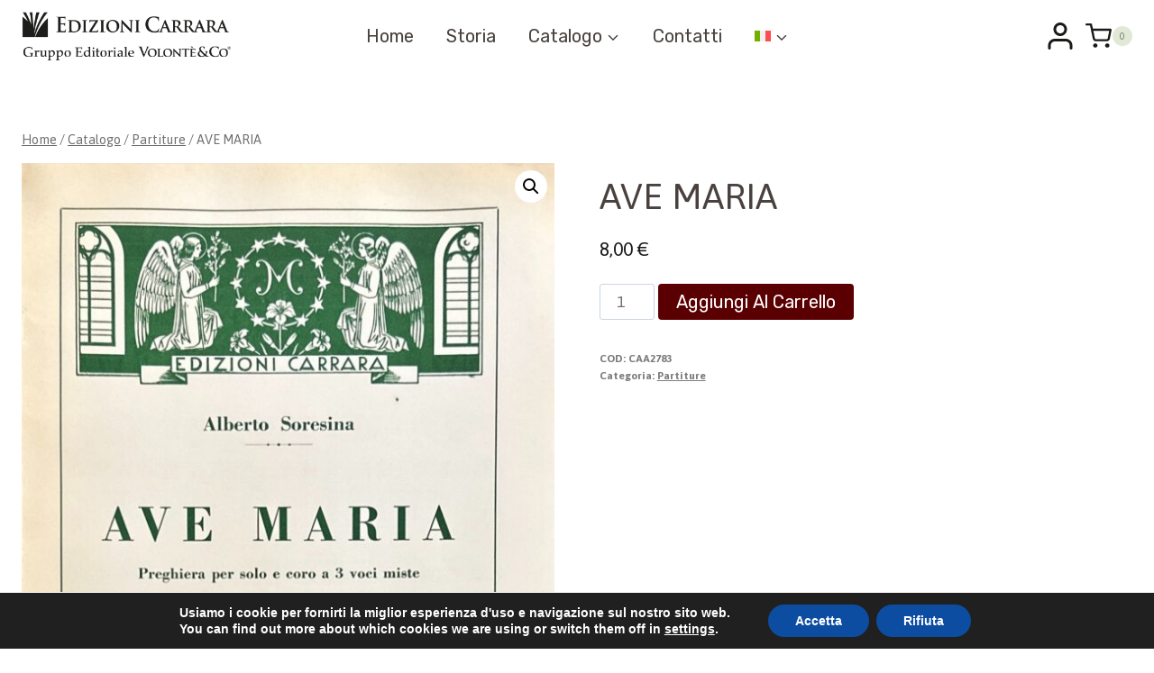

--- FILE ---
content_type: text/html; charset=UTF-8
request_url: https://edizionicarrara.it/score/ave-maria-8/
body_size: 31829
content:
<!doctype html>
<html lang="it-IT" prefix="og: https://ogp.me/ns#" class="no-js" itemtype="https://schema.org/IndividualProduct" itemscope>
<head>
	<meta charset="UTF-8">
	<meta name="viewport" content="width=device-width, initial-scale=1, minimum-scale=1">
	<link rel="alternate" hreflang="it" href="https://edizionicarrara.it/score/ave-maria-8/" />
<link rel="alternate" hreflang="en" href="https://edizionicarrara.it/en/score/ave-maria-8/" />
<link rel="alternate" hreflang="x-default" href="https://edizionicarrara.it/score/ave-maria-8/" />

<!-- Ottimizzazione per i motori di ricerca di Rank Math - https://rankmath.com/ -->
<title>AVE MARIA - Edizioni Carrara</title>
<meta name="description" content="Titolo: Preghiera per solo e coro a 3 voci miste, con organo od armonio."/>
<meta name="robots" content="index, follow, max-snippet:-1, max-video-preview:-1, max-image-preview:large"/>
<link rel="canonical" href="https://edizionicarrara.it/score/ave-maria-8/" />
<meta property="og:locale" content="it_IT" />
<meta property="og:type" content="product" />
<meta property="og:title" content="AVE MARIA - Edizioni Carrara" />
<meta property="og:description" content="Titolo: Preghiera per solo e coro a 3 voci miste, con organo od armonio." />
<meta property="og:url" content="https://edizionicarrara.it/score/ave-maria-8/" />
<meta property="og:site_name" content="Edizioni Carrara" />
<meta property="og:image" content="https://edizionicarrara.it/wp-content/uploads/2025/10/63.jpeg" />
<meta property="og:image:secure_url" content="https://edizionicarrara.it/wp-content/uploads/2025/10/63.jpeg" />
<meta property="og:image:width" content="1322" />
<meta property="og:image:height" content="1870" />
<meta property="og:image:alt" content="AVE MARIA" />
<meta property="og:image:type" content="image/jpeg" />
<meta property="product:price:amount" content="8.00" />
<meta property="product:price:currency" content="EUR" />
<meta property="product:availability" content="instock" />
<meta name="twitter:card" content="summary_large_image" />
<meta name="twitter:title" content="AVE MARIA - Edizioni Carrara" />
<meta name="twitter:description" content="Titolo: Preghiera per solo e coro a 3 voci miste, con organo od armonio." />
<meta name="twitter:image" content="https://edizionicarrara.it/wp-content/uploads/2025/10/63.jpeg" />
<script type="application/ld+json" class="rank-math-schema">{"@context":"https://schema.org","@graph":[{"@type":"Organization","@id":"https://edizionicarrara.it/#organization","name":"Edizioni Carrara","url":"https://edizionicarrara.it","logo":{"@type":"ImageObject","@id":"https://edizionicarrara.it/#logo","url":"https://edizionicarrara.it/wp-content/uploads/2023/05/cropped-LOGO-CARRARA-ok.png","contentUrl":"https://edizionicarrara.it/wp-content/uploads/2023/05/cropped-LOGO-CARRARA-ok.png","caption":"Edizioni Carrara","inLanguage":"it-IT","width":"653","height":"79"}},{"@type":"WebSite","@id":"https://edizionicarrara.it/#website","url":"https://edizionicarrara.it","name":"Edizioni Carrara","publisher":{"@id":"https://edizionicarrara.it/#organization"},"inLanguage":"it-IT"},{"@type":"ImageObject","@id":"https://edizionicarrara.it/wp-content/uploads/2025/10/63.jpeg","url":"https://edizionicarrara.it/wp-content/uploads/2025/10/63.jpeg","width":"1322","height":"1870","inLanguage":"it-IT"},{"@type":"ItemPage","@id":"https://edizionicarrara.it/score/ave-maria-8/#webpage","url":"https://edizionicarrara.it/score/ave-maria-8/","name":"AVE MARIA - Edizioni Carrara","datePublished":"2025-10-28T11:28:24+00:00","dateModified":"2025-10-28T11:28:24+00:00","isPartOf":{"@id":"https://edizionicarrara.it/#website"},"primaryImageOfPage":{"@id":"https://edizionicarrara.it/wp-content/uploads/2025/10/63.jpeg"},"inLanguage":"it-IT"},{"@type":"Product","name":"AVE MARIA - Edizioni Carrara","description":"Titolo: Preghiera per solo e coro a 3 voci miste, con organo od armonio.","sku":"CAA2783","category":"Partiture","mainEntityOfPage":{"@id":"https://edizionicarrara.it/score/ave-maria-8/#webpage"},"image":[{"@type":"ImageObject","url":"https://edizionicarrara.it/wp-content/uploads/2025/10/63.jpeg","height":"1870","width":"1322"}],"offers":{"@type":"Offer","price":"8.00","priceCurrency":"EUR","priceValidUntil":"2027-12-31","availability":"https://schema.org/InStock","itemCondition":"NewCondition","url":"https://edizionicarrara.it/score/ave-maria-8/","seller":{"@type":"Organization","@id":"https://edizionicarrara.it/","name":"Edizioni Carrara","url":"https://edizionicarrara.it","logo":"https://edizionicarrara.it/wp-content/uploads/2023/05/cropped-LOGO-CARRARA-ok.png"}},"additionalProperty":[{"@type":"PropertyValue","name":"pa_authorname","value":"SORESINA Alberto (1911-2007) "},{"@type":"PropertyValue","name":"pa_codeedition","value":"EC2783"},{"@type":"PropertyValue","name":"pa_editor","value":"Carrara"}],"@id":"https://edizionicarrara.it/score/ave-maria-8/#richSnippet"}]}</script>
<!-- /Rank Math WordPress SEO plugin -->

<link rel="alternate" type="application/rss+xml" title="Edizioni Carrara &raquo; Feed" href="https://edizionicarrara.it/feed/" />
<link rel="alternate" type="application/rss+xml" title="Edizioni Carrara &raquo; Feed dei commenti" href="https://edizionicarrara.it/comments/feed/" />
			<script>document.documentElement.classList.remove( 'no-js' );</script>
			<link rel="alternate" title="oEmbed (JSON)" type="application/json+oembed" href="https://edizionicarrara.it/wp-json/oembed/1.0/embed?url=https%3A%2F%2Fedizionicarrara.it%2Fscore%2Fave-maria-8%2F" />
<link rel="alternate" title="oEmbed (XML)" type="text/xml+oembed" href="https://edizionicarrara.it/wp-json/oembed/1.0/embed?url=https%3A%2F%2Fedizionicarrara.it%2Fscore%2Fave-maria-8%2F&#038;format=xml" />
<style id='wp-img-auto-sizes-contain-inline-css'>
img:is([sizes=auto i],[sizes^="auto," i]){contain-intrinsic-size:3000px 1500px}
/*# sourceURL=wp-img-auto-sizes-contain-inline-css */
</style>
<link rel='stylesheet' id='dashicons-css' href='https://edizionicarrara.it/wp-includes/css/dashicons.min.css?ver=6.9' media='all' />
<style id='dashicons-inline-css'>
[data-font="Dashicons"]:before {font-family: 'Dashicons' !important;content: attr(data-icon) !important;speak: none !important;font-weight: normal !important;font-variant: normal !important;text-transform: none !important;line-height: 1 !important;font-style: normal !important;-webkit-font-smoothing: antialiased !important;-moz-osx-font-smoothing: grayscale !important;}
/*# sourceURL=dashicons-inline-css */
</style>
<link rel='stylesheet' id='kadence-blocks-rowlayout-css' href='https://edizionicarrara.it/wp-content/plugins/kadence-blocks/dist/style-blocks-rowlayout.css?ver=3.5.29' media='all' />
<link rel='stylesheet' id='kadence-blocks-column-css' href='https://edizionicarrara.it/wp-content/plugins/kadence-blocks/dist/style-blocks-column.css?ver=3.5.29' media='all' />
<link rel='stylesheet' id='kadence-blocks-image-css' href='https://edizionicarrara.it/wp-content/plugins/kadence-blocks/dist/style-blocks-image.css?ver=3.5.29' media='all' />
<link rel='stylesheet' id='kadence-blocks-iconlist-css' href='https://edizionicarrara.it/wp-content/plugins/kadence-blocks/dist/style-blocks-iconlist.css?ver=3.5.29' media='all' />
<style id='wp-emoji-styles-inline-css'>

	img.wp-smiley, img.emoji {
		display: inline !important;
		border: none !important;
		box-shadow: none !important;
		height: 1em !important;
		width: 1em !important;
		margin: 0 0.07em !important;
		vertical-align: -0.1em !important;
		background: none !important;
		padding: 0 !important;
	}
/*# sourceURL=wp-emoji-styles-inline-css */
</style>
<link rel='stylesheet' id='wp-block-library-css' href='https://edizionicarrara.it/wp-includes/css/dist/block-library/style.min.css?ver=6.9' media='all' />
<style id='wp-block-paragraph-inline-css'>
.is-small-text{font-size:.875em}.is-regular-text{font-size:1em}.is-large-text{font-size:2.25em}.is-larger-text{font-size:3em}.has-drop-cap:not(:focus):first-letter{float:left;font-size:8.4em;font-style:normal;font-weight:100;line-height:.68;margin:.05em .1em 0 0;text-transform:uppercase}body.rtl .has-drop-cap:not(:focus):first-letter{float:none;margin-left:.1em}p.has-drop-cap.has-background{overflow:hidden}:root :where(p.has-background){padding:1.25em 2.375em}:where(p.has-text-color:not(.has-link-color)) a{color:inherit}p.has-text-align-left[style*="writing-mode:vertical-lr"],p.has-text-align-right[style*="writing-mode:vertical-rl"]{rotate:180deg}
/*# sourceURL=https://edizionicarrara.it/wp-includes/blocks/paragraph/style.min.css */
</style>
<link rel='stylesheet' id='wc-blocks-style-css' href='https://edizionicarrara.it/wp-content/plugins/woocommerce/assets/client/blocks/wc-blocks.css?ver=wc-10.4.3' media='all' />
<style id='global-styles-inline-css'>
:root{--wp--preset--aspect-ratio--square: 1;--wp--preset--aspect-ratio--4-3: 4/3;--wp--preset--aspect-ratio--3-4: 3/4;--wp--preset--aspect-ratio--3-2: 3/2;--wp--preset--aspect-ratio--2-3: 2/3;--wp--preset--aspect-ratio--16-9: 16/9;--wp--preset--aspect-ratio--9-16: 9/16;--wp--preset--color--black: #000000;--wp--preset--color--cyan-bluish-gray: #abb8c3;--wp--preset--color--white: #ffffff;--wp--preset--color--pale-pink: #f78da7;--wp--preset--color--vivid-red: #cf2e2e;--wp--preset--color--luminous-vivid-orange: #ff6900;--wp--preset--color--luminous-vivid-amber: #fcb900;--wp--preset--color--light-green-cyan: #7bdcb5;--wp--preset--color--vivid-green-cyan: #00d084;--wp--preset--color--pale-cyan-blue: #8ed1fc;--wp--preset--color--vivid-cyan-blue: #0693e3;--wp--preset--color--vivid-purple: #9b51e0;--wp--preset--color--theme-palette-1: var(--global-palette1);--wp--preset--color--theme-palette-2: var(--global-palette2);--wp--preset--color--theme-palette-3: var(--global-palette3);--wp--preset--color--theme-palette-4: var(--global-palette4);--wp--preset--color--theme-palette-5: var(--global-palette5);--wp--preset--color--theme-palette-6: var(--global-palette6);--wp--preset--color--theme-palette-7: var(--global-palette7);--wp--preset--color--theme-palette-8: var(--global-palette8);--wp--preset--color--theme-palette-9: var(--global-palette9);--wp--preset--color--theme-palette-10: var(--global-palette10);--wp--preset--color--theme-palette-11: var(--global-palette11);--wp--preset--color--theme-palette-12: var(--global-palette12);--wp--preset--color--theme-palette-13: var(--global-palette13);--wp--preset--color--theme-palette-14: var(--global-palette14);--wp--preset--color--theme-palette-15: var(--global-palette15);--wp--preset--gradient--vivid-cyan-blue-to-vivid-purple: linear-gradient(135deg,rgb(6,147,227) 0%,rgb(155,81,224) 100%);--wp--preset--gradient--light-green-cyan-to-vivid-green-cyan: linear-gradient(135deg,rgb(122,220,180) 0%,rgb(0,208,130) 100%);--wp--preset--gradient--luminous-vivid-amber-to-luminous-vivid-orange: linear-gradient(135deg,rgb(252,185,0) 0%,rgb(255,105,0) 100%);--wp--preset--gradient--luminous-vivid-orange-to-vivid-red: linear-gradient(135deg,rgb(255,105,0) 0%,rgb(207,46,46) 100%);--wp--preset--gradient--very-light-gray-to-cyan-bluish-gray: linear-gradient(135deg,rgb(238,238,238) 0%,rgb(169,184,195) 100%);--wp--preset--gradient--cool-to-warm-spectrum: linear-gradient(135deg,rgb(74,234,220) 0%,rgb(151,120,209) 20%,rgb(207,42,186) 40%,rgb(238,44,130) 60%,rgb(251,105,98) 80%,rgb(254,248,76) 100%);--wp--preset--gradient--blush-light-purple: linear-gradient(135deg,rgb(255,206,236) 0%,rgb(152,150,240) 100%);--wp--preset--gradient--blush-bordeaux: linear-gradient(135deg,rgb(254,205,165) 0%,rgb(254,45,45) 50%,rgb(107,0,62) 100%);--wp--preset--gradient--luminous-dusk: linear-gradient(135deg,rgb(255,203,112) 0%,rgb(199,81,192) 50%,rgb(65,88,208) 100%);--wp--preset--gradient--pale-ocean: linear-gradient(135deg,rgb(255,245,203) 0%,rgb(182,227,212) 50%,rgb(51,167,181) 100%);--wp--preset--gradient--electric-grass: linear-gradient(135deg,rgb(202,248,128) 0%,rgb(113,206,126) 100%);--wp--preset--gradient--midnight: linear-gradient(135deg,rgb(2,3,129) 0%,rgb(40,116,252) 100%);--wp--preset--font-size--small: var(--global-font-size-small);--wp--preset--font-size--medium: var(--global-font-size-medium);--wp--preset--font-size--large: var(--global-font-size-large);--wp--preset--font-size--x-large: 42px;--wp--preset--font-size--larger: var(--global-font-size-larger);--wp--preset--font-size--xxlarge: var(--global-font-size-xxlarge);--wp--preset--spacing--20: 0.44rem;--wp--preset--spacing--30: 0.67rem;--wp--preset--spacing--40: 1rem;--wp--preset--spacing--50: 1.5rem;--wp--preset--spacing--60: 2.25rem;--wp--preset--spacing--70: 3.38rem;--wp--preset--spacing--80: 5.06rem;--wp--preset--shadow--natural: 6px 6px 9px rgba(0, 0, 0, 0.2);--wp--preset--shadow--deep: 12px 12px 50px rgba(0, 0, 0, 0.4);--wp--preset--shadow--sharp: 6px 6px 0px rgba(0, 0, 0, 0.2);--wp--preset--shadow--outlined: 6px 6px 0px -3px rgb(255, 255, 255), 6px 6px rgb(0, 0, 0);--wp--preset--shadow--crisp: 6px 6px 0px rgb(0, 0, 0);}:where(.is-layout-flex){gap: 0.5em;}:where(.is-layout-grid){gap: 0.5em;}body .is-layout-flex{display: flex;}.is-layout-flex{flex-wrap: wrap;align-items: center;}.is-layout-flex > :is(*, div){margin: 0;}body .is-layout-grid{display: grid;}.is-layout-grid > :is(*, div){margin: 0;}:where(.wp-block-columns.is-layout-flex){gap: 2em;}:where(.wp-block-columns.is-layout-grid){gap: 2em;}:where(.wp-block-post-template.is-layout-flex){gap: 1.25em;}:where(.wp-block-post-template.is-layout-grid){gap: 1.25em;}.has-black-color{color: var(--wp--preset--color--black) !important;}.has-cyan-bluish-gray-color{color: var(--wp--preset--color--cyan-bluish-gray) !important;}.has-white-color{color: var(--wp--preset--color--white) !important;}.has-pale-pink-color{color: var(--wp--preset--color--pale-pink) !important;}.has-vivid-red-color{color: var(--wp--preset--color--vivid-red) !important;}.has-luminous-vivid-orange-color{color: var(--wp--preset--color--luminous-vivid-orange) !important;}.has-luminous-vivid-amber-color{color: var(--wp--preset--color--luminous-vivid-amber) !important;}.has-light-green-cyan-color{color: var(--wp--preset--color--light-green-cyan) !important;}.has-vivid-green-cyan-color{color: var(--wp--preset--color--vivid-green-cyan) !important;}.has-pale-cyan-blue-color{color: var(--wp--preset--color--pale-cyan-blue) !important;}.has-vivid-cyan-blue-color{color: var(--wp--preset--color--vivid-cyan-blue) !important;}.has-vivid-purple-color{color: var(--wp--preset--color--vivid-purple) !important;}.has-black-background-color{background-color: var(--wp--preset--color--black) !important;}.has-cyan-bluish-gray-background-color{background-color: var(--wp--preset--color--cyan-bluish-gray) !important;}.has-white-background-color{background-color: var(--wp--preset--color--white) !important;}.has-pale-pink-background-color{background-color: var(--wp--preset--color--pale-pink) !important;}.has-vivid-red-background-color{background-color: var(--wp--preset--color--vivid-red) !important;}.has-luminous-vivid-orange-background-color{background-color: var(--wp--preset--color--luminous-vivid-orange) !important;}.has-luminous-vivid-amber-background-color{background-color: var(--wp--preset--color--luminous-vivid-amber) !important;}.has-light-green-cyan-background-color{background-color: var(--wp--preset--color--light-green-cyan) !important;}.has-vivid-green-cyan-background-color{background-color: var(--wp--preset--color--vivid-green-cyan) !important;}.has-pale-cyan-blue-background-color{background-color: var(--wp--preset--color--pale-cyan-blue) !important;}.has-vivid-cyan-blue-background-color{background-color: var(--wp--preset--color--vivid-cyan-blue) !important;}.has-vivid-purple-background-color{background-color: var(--wp--preset--color--vivid-purple) !important;}.has-black-border-color{border-color: var(--wp--preset--color--black) !important;}.has-cyan-bluish-gray-border-color{border-color: var(--wp--preset--color--cyan-bluish-gray) !important;}.has-white-border-color{border-color: var(--wp--preset--color--white) !important;}.has-pale-pink-border-color{border-color: var(--wp--preset--color--pale-pink) !important;}.has-vivid-red-border-color{border-color: var(--wp--preset--color--vivid-red) !important;}.has-luminous-vivid-orange-border-color{border-color: var(--wp--preset--color--luminous-vivid-orange) !important;}.has-luminous-vivid-amber-border-color{border-color: var(--wp--preset--color--luminous-vivid-amber) !important;}.has-light-green-cyan-border-color{border-color: var(--wp--preset--color--light-green-cyan) !important;}.has-vivid-green-cyan-border-color{border-color: var(--wp--preset--color--vivid-green-cyan) !important;}.has-pale-cyan-blue-border-color{border-color: var(--wp--preset--color--pale-cyan-blue) !important;}.has-vivid-cyan-blue-border-color{border-color: var(--wp--preset--color--vivid-cyan-blue) !important;}.has-vivid-purple-border-color{border-color: var(--wp--preset--color--vivid-purple) !important;}.has-vivid-cyan-blue-to-vivid-purple-gradient-background{background: var(--wp--preset--gradient--vivid-cyan-blue-to-vivid-purple) !important;}.has-light-green-cyan-to-vivid-green-cyan-gradient-background{background: var(--wp--preset--gradient--light-green-cyan-to-vivid-green-cyan) !important;}.has-luminous-vivid-amber-to-luminous-vivid-orange-gradient-background{background: var(--wp--preset--gradient--luminous-vivid-amber-to-luminous-vivid-orange) !important;}.has-luminous-vivid-orange-to-vivid-red-gradient-background{background: var(--wp--preset--gradient--luminous-vivid-orange-to-vivid-red) !important;}.has-very-light-gray-to-cyan-bluish-gray-gradient-background{background: var(--wp--preset--gradient--very-light-gray-to-cyan-bluish-gray) !important;}.has-cool-to-warm-spectrum-gradient-background{background: var(--wp--preset--gradient--cool-to-warm-spectrum) !important;}.has-blush-light-purple-gradient-background{background: var(--wp--preset--gradient--blush-light-purple) !important;}.has-blush-bordeaux-gradient-background{background: var(--wp--preset--gradient--blush-bordeaux) !important;}.has-luminous-dusk-gradient-background{background: var(--wp--preset--gradient--luminous-dusk) !important;}.has-pale-ocean-gradient-background{background: var(--wp--preset--gradient--pale-ocean) !important;}.has-electric-grass-gradient-background{background: var(--wp--preset--gradient--electric-grass) !important;}.has-midnight-gradient-background{background: var(--wp--preset--gradient--midnight) !important;}.has-small-font-size{font-size: var(--wp--preset--font-size--small) !important;}.has-medium-font-size{font-size: var(--wp--preset--font-size--medium) !important;}.has-large-font-size{font-size: var(--wp--preset--font-size--large) !important;}.has-x-large-font-size{font-size: var(--wp--preset--font-size--x-large) !important;}
/*# sourceURL=global-styles-inline-css */
</style>

<style id='classic-theme-styles-inline-css'>
/*! This file is auto-generated */
.wp-block-button__link{color:#fff;background-color:#32373c;border-radius:9999px;box-shadow:none;text-decoration:none;padding:calc(.667em + 2px) calc(1.333em + 2px);font-size:1.125em}.wp-block-file__button{background:#32373c;color:#fff;text-decoration:none}
/*# sourceURL=/wp-includes/css/classic-themes.min.css */
</style>
<link rel='stylesheet' id='webui-popover-css' href='https://edizionicarrara.it/wp-content/plugins/lifterlms/assets/vendor/webui-popover/jquery.webui-popover.min.css?ver=1.2.15' media='all' />
<link rel='stylesheet' id='lifterlms-styles-css' href='https://edizionicarrara.it/wp-content/plugins/lifterlms/assets/css/lifterlms.min.css?ver=9.1.2' media='all' />
<link rel='stylesheet' id='module-frontend-css' href='https://edizionicarrara.it/wp-content/plugins/sensei-lms/assets/dist/css/modules-frontend.css?ver=6f282392f857e1cd0631' media='all' />
<link rel='stylesheet' id='pages-frontend-css' href='https://edizionicarrara.it/wp-content/plugins/sensei-lms/assets/dist/css/pages-frontend.css?ver=273eee0a3eb3fc744030' media='all' />
<link rel='stylesheet' id='sensei-frontend-css' href='https://edizionicarrara.it/wp-content/plugins/sensei-lms/assets/dist/css/frontend.css?ver=11d6148c6a4a283be47a' media='screen' />
<link rel='stylesheet' id='tutor-icon-css' href='https://edizionicarrara.it/wp-content/plugins/tutor/assets/css/tutor-icon.min.css?ver=3.9.4' media='all' />
<link rel='stylesheet' id='tutor-css' href='https://edizionicarrara.it/wp-content/plugins/tutor/assets/css/tutor.min.css?ver=3.9.4' media='all' />
<link rel='stylesheet' id='tutor-frontend-css' href='https://edizionicarrara.it/wp-content/plugins/tutor/assets/css/tutor-front.min.css?ver=3.9.4' media='all' />
<style id='tutor-frontend-inline-css'>
.mce-notification.mce-notification-error{display: none !important;}
:root{--tutor-color-primary:#8f0000;--tutor-color-primary-rgb:143, 0, 0;--tutor-color-primary-hover:#dedede;--tutor-color-primary-hover-rgb:222, 222, 222;--tutor-body-color:#000000;--tutor-body-color-rgb:0, 0, 0;--tutor-border-color:#ffffff;--tutor-border-color-rgb:255, 255, 255;--tutor-color-gray:#ffffff;--tutor-color-gray-rgb:255, 255, 255;}
/*# sourceURL=tutor-frontend-inline-css */
</style>
<link rel='stylesheet' id='photoswipe-css' href='https://edizionicarrara.it/wp-content/plugins/woocommerce/assets/css/photoswipe/photoswipe.min.css?ver=10.4.3' media='all' />
<link rel='stylesheet' id='photoswipe-default-skin-css' href='https://edizionicarrara.it/wp-content/plugins/woocommerce/assets/css/photoswipe/default-skin/default-skin.min.css?ver=10.4.3' media='all' />
<style id='woocommerce-inline-inline-css'>
.woocommerce form .form-row .required { visibility: visible; }
/*# sourceURL=woocommerce-inline-inline-css */
</style>
<style id='wpgb-head-inline-css'>
.wp-grid-builder:not(.wpgb-template),.wpgb-facet{opacity:0.01}.wpgb-facet fieldset{margin:0;padding:0;border:none;outline:none;box-shadow:none}.wpgb-facet fieldset:last-child{margin-bottom:40px;}.wpgb-facet fieldset legend.wpgb-sr-only{height:1px;width:1px}
/*# sourceURL=wpgb-head-inline-css */
</style>
<link rel='stylesheet' id='wpml-menu-item-0-css' href='https://edizionicarrara.it/wp-content/plugins/sitepress-multilingual-cms/templates/language-switchers/menu-item/style.min.css?ver=1' media='all' />
<link rel='stylesheet' id='xpay-checkout-css' href='https://edizionicarrara.it/wp-content/plugins/cartasi-x-pay/assets/css/xpay.css?ver=8.2.0' media='all' />
<link rel='stylesheet' id='yith_wcbm_badge_style-css' href='https://edizionicarrara.it/wp-content/plugins/yith-woocommerce-badges-management/assets/css/frontend.css?ver=3.21.0' media='all' />
<style id='yith_wcbm_badge_style-inline-css'>
.yith-wcbm-badge.yith-wcbm-badge-text.yith-wcbm-badge-6925 {
				top: 0; left: 0; 
				
				-ms-transform: ; 
				-webkit-transform: ; 
				transform: ;
				padding: 3px 0px 0px 0px;
				background-color:#a31414; border-radius: 0px 0px 0px 0px; width:123px; height:26px;
			}.yith-wcbm-badge.yith-wcbm-badge-text.yith-wcbm-badge-4101 {
				top: 0; left: 0; 
				
				-ms-transform: ; 
				-webkit-transform: ; 
				transform: ;
				padding: 0px 0px 0px 0px;
				background-color:#f99b29; border-radius: 0px 0px 0px 0px; width:70px; height:25px;
			}
/*# sourceURL=yith_wcbm_badge_style-inline-css */
</style>
<link rel='stylesheet' id='yith-gfont-open-sans-css' href='https://edizionicarrara.it/wp-content/plugins/yith-woocommerce-badges-management/assets/fonts/open-sans/style.css?ver=3.21.0' media='all' />
<link rel='stylesheet' id='kadence-global-css' href='https://edizionicarrara.it/wp-content/themes/kadence/assets/css/global.min.css?ver=1.4.2' media='all' />
<style id='kadence-global-inline-css'>
/* Kadence Base CSS */
:root{--global-palette1:#5b0002;--global-palette2:#ff8c52;--global-palette3:#49413e;--global-palette4:#787e74;--global-palette5:#6f6f6f;--global-palette6:#7e7e7e;--global-palette7:#e1e9d6;--global-palette8:#fbf6f1;--global-palette9:#ffffff;--global-palette10:oklch(from var(--global-palette1) calc(l + 0.10 * (1 - l)) calc(c * 1.00) calc(h + 180) / 100%);--global-palette11:#13612e;--global-palette12:#1159af;--global-palette13:#b82105;--global-palette14:#f7630c;--global-palette15:#f5a524;--global-palette9rgb:255, 255, 255;--global-palette-highlight:var(--global-palette1);--global-palette-highlight-alt:var(--global-palette2);--global-palette-highlight-alt2:var(--global-palette9);--global-palette-btn-bg:var(--global-palette1);--global-palette-btn-bg-hover:var(--global-palette2);--global-palette-btn:#ffffff;--global-palette-btn-hover:#ffffff;--global-palette-btn-sec-bg:var(--global-palette7);--global-palette-btn-sec-bg-hover:var(--global-palette2);--global-palette-btn-sec:var(--global-palette3);--global-palette-btn-sec-hover:var(--global-palette9);--global-body-font-family:Asap, sans-serif;--global-heading-font-family:Asap, sans-serif;--global-primary-nav-font-family:Rubik, sans-serif;--global-fallback-font:sans-serif;--global-display-fallback-font:sans-serif;--global-content-width:1290px;--global-content-wide-width:calc(1290px + 230px);--global-content-narrow-width:842px;--global-content-edge-padding:1.5rem;--global-content-boxed-padding:2rem;--global-calc-content-width:calc(1290px - var(--global-content-edge-padding) - var(--global-content-edge-padding) );--wp--style--global--content-size:var(--global-calc-content-width);}.wp-site-blocks{--global-vw:calc( 100vw - ( 0.5 * var(--scrollbar-offset)));}body{background:var(--global-palette9);}body, input, select, optgroup, textarea{font-style:normal;font-weight:normal;font-size:17px;line-height:1.6;font-family:var(--global-body-font-family);text-transform:none;color:#1a1b18;}.content-bg, body.content-style-unboxed .site{background:var(--global-palette9);}h1,h2,h3,h4,h5,h6{font-family:var(--global-heading-font-family);}h1{font-style:normal;font-weight:400;font-size:40px;line-height:1;text-transform:none;color:var(--global-palette3);}h2{font-style:normal;font-weight:600;font-size:35px;line-height:1.5;text-transform:none;color:var(--global-palette3);}h3{font-style:normal;font-weight:600;font-size:29px;line-height:1.5;text-transform:none;color:var(--global-palette3);}h4{font-style:normal;font-weight:600;font-size:25px;line-height:1.5;text-transform:none;color:var(--global-palette3);}h5{font-style:normal;font-weight:600;font-size:23px;line-height:1.5;text-transform:none;color:var(--global-palette3);}h6{font-style:normal;font-weight:normal;font-size:20px;line-height:1.5;letter-spacing:0px;text-transform:none;color:var(--global-palette4);}.entry-hero h1{font-style:normal;text-transform:none;}.entry-hero .kadence-breadcrumbs, .entry-hero .search-form{font-style:normal;text-transform:none;}@media all and (max-width: 767px){h1{font-size:40px;}h2{font-size:28px;}h3{font-size:26px;}h4{font-size:24px;}h5{font-size:22px;}}.entry-hero .kadence-breadcrumbs{max-width:1290px;}.site-container, .site-header-row-layout-contained, .site-footer-row-layout-contained, .entry-hero-layout-contained, .comments-area, .alignfull > .wp-block-cover__inner-container, .alignwide > .wp-block-cover__inner-container{max-width:var(--global-content-width);}.content-width-narrow .content-container.site-container, .content-width-narrow .hero-container.site-container{max-width:var(--global-content-narrow-width);}@media all and (min-width: 1520px){.wp-site-blocks .content-container  .alignwide{margin-left:-115px;margin-right:-115px;width:unset;max-width:unset;}}@media all and (min-width: 1102px){.content-width-narrow .wp-site-blocks .content-container .alignwide{margin-left:-130px;margin-right:-130px;width:unset;max-width:unset;}}.content-style-boxed .wp-site-blocks .entry-content .alignwide{margin-left:calc( -1 * var( --global-content-boxed-padding ) );margin-right:calc( -1 * var( --global-content-boxed-padding ) );}.content-area{margin-top:5rem;margin-bottom:5rem;}@media all and (max-width: 1024px){.content-area{margin-top:3rem;margin-bottom:3rem;}}@media all and (max-width: 767px){.content-area{margin-top:2rem;margin-bottom:2rem;}}@media all and (max-width: 1024px){:root{--global-content-boxed-padding:2rem;}}@media all and (max-width: 767px){:root{--global-content-boxed-padding:1.5rem;}}.entry-content-wrap{padding:2rem;}@media all and (max-width: 1024px){.entry-content-wrap{padding:2rem;}}@media all and (max-width: 767px){.entry-content-wrap{padding:1.5rem;}}.entry.single-entry{box-shadow:0px 15px 15px -10px rgba(0,0,0,0.05);}.entry.loop-entry{box-shadow:0px 15px 15px -10px rgba(0,0,0,0.05);}.loop-entry .entry-content-wrap{padding:2rem;}@media all and (max-width: 1024px){.loop-entry .entry-content-wrap{padding:2rem;}}@media all and (max-width: 767px){.loop-entry .entry-content-wrap{padding:1.5rem;}}button, .button, .wp-block-button__link, input[type="button"], input[type="reset"], input[type="submit"], .fl-button, .elementor-button-wrapper .elementor-button, .wc-block-components-checkout-place-order-button, .wc-block-cart__submit{font-style:normal;font-weight:normal;font-size:20px;letter-spacing:0px;font-family:Rubik, sans-serif;text-transform:capitalize;border-radius:4px;padding:13px 26px 13px 26px;box-shadow:0px 0px 0px -7px rgba(0,0,0,0);}.wp-block-button.is-style-outline .wp-block-button__link{padding:13px 26px 13px 26px;}button:hover, button:focus, button:active, .button:hover, .button:focus, .button:active, .wp-block-button__link:hover, .wp-block-button__link:focus, .wp-block-button__link:active, input[type="button"]:hover, input[type="button"]:focus, input[type="button"]:active, input[type="reset"]:hover, input[type="reset"]:focus, input[type="reset"]:active, input[type="submit"]:hover, input[type="submit"]:focus, input[type="submit"]:active, .elementor-button-wrapper .elementor-button:hover, .elementor-button-wrapper .elementor-button:focus, .elementor-button-wrapper .elementor-button:active, .wc-block-cart__submit:hover{box-shadow:0px 15px 25px -7px rgba(0,0,0,0);}.kb-button.kb-btn-global-outline.kb-btn-global-inherit{padding-top:calc(13px - 2px);padding-right:calc(26px - 2px);padding-bottom:calc(13px - 2px);padding-left:calc(26px - 2px);}button.button-style-secondary, .button.button-style-secondary, .wp-block-button__link.button-style-secondary, input[type="button"].button-style-secondary, input[type="reset"].button-style-secondary, input[type="submit"].button-style-secondary, .fl-button.button-style-secondary, .elementor-button-wrapper .elementor-button.button-style-secondary, .wc-block-components-checkout-place-order-button.button-style-secondary, .wc-block-cart__submit.button-style-secondary{font-style:normal;font-weight:normal;font-size:20px;letter-spacing:0px;font-family:Rubik, sans-serif;text-transform:capitalize;}@media all and (min-width: 1025px){.transparent-header .entry-hero .entry-hero-container-inner{padding-top:80px;}}@media all and (max-width: 1024px){.mobile-transparent-header .entry-hero .entry-hero-container-inner{padding-top:80px;}}@media all and (max-width: 767px){.mobile-transparent-header .entry-hero .entry-hero-container-inner{padding-top:80px;}}.loop-entry.type-post h2.entry-title{font-style:normal;font-size:26px;line-height:1.2;color:var(--global-palette3);}
/* Kadence Header CSS */
@media all and (max-width: 1024px){.mobile-transparent-header #masthead{position:absolute;left:0px;right:0px;z-index:100;}.kadence-scrollbar-fixer.mobile-transparent-header #masthead{right:var(--scrollbar-offset,0);}.mobile-transparent-header #masthead, .mobile-transparent-header .site-top-header-wrap .site-header-row-container-inner, .mobile-transparent-header .site-main-header-wrap .site-header-row-container-inner, .mobile-transparent-header .site-bottom-header-wrap .site-header-row-container-inner{background:transparent;}.site-header-row-tablet-layout-fullwidth, .site-header-row-tablet-layout-standard{padding:0px;}}@media all and (min-width: 1025px){.transparent-header #masthead{position:absolute;left:0px;right:0px;z-index:100;}.transparent-header.kadence-scrollbar-fixer #masthead{right:var(--scrollbar-offset,0);}.transparent-header #masthead, .transparent-header .site-top-header-wrap .site-header-row-container-inner, .transparent-header .site-main-header-wrap .site-header-row-container-inner, .transparent-header .site-bottom-header-wrap .site-header-row-container-inner{background:transparent;}}.site-branding a.brand img{max-width:234px;}.site-branding a.brand img.svg-logo-image{width:234px;}.site-branding{padding:0px 0px 0px 0px;}#masthead, #masthead .kadence-sticky-header.item-is-fixed:not(.item-at-start):not(.site-header-row-container):not(.site-main-header-wrap), #masthead .kadence-sticky-header.item-is-fixed:not(.item-at-start) > .site-header-row-container-inner{background:#ffffff;}.site-main-header-wrap .site-header-row-container-inner{background:var(--global-palette9);}.site-main-header-inner-wrap{min-height:80px;}.header-navigation[class*="header-navigation-style-underline"] .header-menu-container.primary-menu-container>ul>li>a:after{width:calc( 100% - 1.8em);}.main-navigation .primary-menu-container > ul > li.menu-item > a{padding-left:calc(1.8em / 2);padding-right:calc(1.8em / 2);padding-top:0.6em;padding-bottom:0.6em;color:var(--global-palette3);}.main-navigation .primary-menu-container > ul > li.menu-item .dropdown-nav-special-toggle{right:calc(1.8em / 2);}.main-navigation .primary-menu-container > ul li.menu-item > a{font-style:normal;font-weight:normal;font-size:20px;letter-spacing:0px;font-family:var(--global-primary-nav-font-family);text-transform:capitalize;}.main-navigation .primary-menu-container > ul > li.menu-item > a:hover{color:var(--global-palette1);}.main-navigation .primary-menu-container > ul > li.menu-item.current-menu-item > a{color:var(--global-palette1);}.header-navigation .header-menu-container ul ul.sub-menu, .header-navigation .header-menu-container ul ul.submenu{background:var(--global-palette9);box-shadow:10px 10px 60px 0px rgba(0,0,0,0.04);}.header-navigation .header-menu-container ul ul li.menu-item, .header-menu-container ul.menu > li.kadence-menu-mega-enabled > ul > li.menu-item > a{border-bottom:1px solid #eeeeee;border-radius:0px 0px 0px 0px;}.header-navigation .header-menu-container ul ul li.menu-item > a{width:200px;padding-top:1em;padding-bottom:1em;color:var(--global-palette3);font-style:normal;font-weight:normal;font-size:18px;line-height:1;font-family:Inter, sans-serif;}.header-navigation .header-menu-container ul ul li.menu-item > a:hover{color:var(--global-palette9);background:var(--global-palette3);border-radius:0px 0px 0px 0px;}.header-navigation .header-menu-container ul ul li.menu-item.current-menu-item > a{color:var(--global-palette9);background:var(--global-palette3);border-radius:0px 0px 0px 0px;}.mobile-toggle-open-container .menu-toggle-open, .mobile-toggle-open-container .menu-toggle-open:focus{color:var(--global-palette3);padding:0.4em 0.6em 0.4em 0.6em;font-size:14px;}.mobile-toggle-open-container .menu-toggle-open.menu-toggle-style-bordered{border:1px solid currentColor;}.mobile-toggle-open-container .menu-toggle-open .menu-toggle-icon{font-size:28px;}.mobile-toggle-open-container .menu-toggle-open:hover, .mobile-toggle-open-container .menu-toggle-open:focus-visible{color:var(--global-palette-highlight);}.mobile-navigation ul li{font-style:normal;font-size:20px;line-height:1.2;}.mobile-navigation ul li a{padding-top:1em;padding-bottom:1em;}.mobile-navigation ul li > a, .mobile-navigation ul li.menu-item-has-children > .drawer-nav-drop-wrap{color:var(--global-palette8);}.mobile-navigation ul li.current-menu-item > a, .mobile-navigation ul li.current-menu-item.menu-item-has-children > .drawer-nav-drop-wrap{color:var(--global-palette-highlight);}.mobile-navigation ul li.menu-item-has-children .drawer-nav-drop-wrap, .mobile-navigation ul li:not(.menu-item-has-children) a{border-bottom:1px solid rgba(255,255,255,0.1);}.mobile-navigation:not(.drawer-navigation-parent-toggle-true) ul li.menu-item-has-children .drawer-nav-drop-wrap button{border-left:1px solid rgba(255,255,255,0.1);}#mobile-drawer .drawer-header .drawer-toggle{padding:0.6em 0.15em 0.6em 0.15em;font-size:24px;}.header-cart-wrap .header-cart-button .kadence-svg-iconset{font-size:1.8em;}
/* Kadence Footer CSS */
#colophon{background:var(--global-palette3);}.site-middle-footer-wrap .site-footer-row-container-inner{font-style:normal;color:var(--global-palette9);}.site-footer .site-middle-footer-wrap a:where(:not(.button):not(.wp-block-button__link):not(.wp-element-button)){color:var(--global-palette9);}.site-footer .site-middle-footer-wrap a:where(:not(.button):not(.wp-block-button__link):not(.wp-element-button)):hover{color:var(--global-palette1);}.site-middle-footer-inner-wrap{padding-top:60px;padding-bottom:50px;grid-column-gap:100px;grid-row-gap:100px;}.site-middle-footer-inner-wrap .widget{margin-bottom:18px;}.site-middle-footer-inner-wrap .widget-area .widget-title{font-style:normal;font-size:22px;text-transform:capitalize;color:var(--global-palette9);}.site-middle-footer-inner-wrap .site-footer-section:not(:last-child):after{right:calc(-100px / 2);}@media all and (max-width: 1024px){.site-middle-footer-inner-wrap{padding-top:50px;padding-bottom:50px;grid-column-gap:30px;grid-row-gap:30px;}.site-middle-footer-inner-wrap .widget{margin-bottom:0px;}.site-middle-footer-inner-wrap .site-footer-section:not(:last-child):after{right:calc(-30px / 2);}}.site-bottom-footer-wrap .site-footer-row-container-inner{font-style:normal;color:var(--global-palette9);border-top:1px solid #464646;}.site-bottom-footer-inner-wrap{padding-top:10px;padding-bottom:10px;grid-column-gap:30px;}.site-bottom-footer-inner-wrap .widget{margin-bottom:30px;}.site-bottom-footer-inner-wrap .widget-area .widget-title{font-style:normal;color:var(--global-palette9);}.site-bottom-footer-inner-wrap .site-footer-section:not(:last-child):after{right:calc(-30px / 2);}@media all and (max-width: 1024px){.site-bottom-footer-inner-wrap{padding-bottom:20px;}}.footer-social-wrap .footer-social-inner-wrap{font-size:1.1em;gap:0.3em;}.site-footer .site-footer-wrap .site-footer-section .footer-social-wrap .footer-social-inner-wrap .social-button{color:var(--global-palette9);background:var(--global-palette1);border:2px none transparent;border-radius:3px;}.site-footer .site-footer-wrap .site-footer-section .footer-social-wrap .footer-social-inner-wrap .social-button:hover{color:var(--global-palette9);background:var(--global-palette2);}#colophon .footer-html{font-style:normal;}
/* Kadence Tutor CSS */
.entry-hero.courses-hero-section .entry-header{min-height:375px;}
/* Kadence Woo CSS */
.entry-hero.product-hero-section .entry-header{min-height:200px;}.product-title .single-category{font-weight:700;font-size:32px;line-height:1.5;color:var(--global-palette3);}.wp-site-blocks .product-hero-section .extra-title{font-weight:700;font-size:32px;line-height:1.5;}body.archive.tax-woo-product, body.post-type-archive-product{background:var(--global-palette9);}body.archive.tax-woo-product .content-bg, body.content-style-unboxed.archive.tax-woo-product .site, body.post-type-archive-product .content-bg, body.content-style-unboxed.archive.post-type-archive-product .site, body.content-style-unboxed.archive.tax-woo-product .content-bg.loop-entry .content-bg:not(.loop-entry), body.content-style-unboxed.post-type-archive-product .content-bg.loop-entry .content-bg:not(.loop-entry){background:var(--global-palette9);}@media all and (max-width: 767px){.woocommerce ul.products:not(.products-list-view), .wp-site-blocks .wc-block-grid:not(.has-2-columns):not(.has-1-columns) .wc-block-grid__products{grid-template-columns:repeat(2, minmax(0, 1fr));column-gap:0.5rem;grid-row-gap:0.5rem;}}.wp-site-blocks .product-archive-title h1{color:var(--global-palette8);}.woocommerce ul.products.woo-archive-btn-button .product-action-wrap .button:not(.kb-button), .woocommerce ul.products li.woo-archive-btn-button .button:not(.kb-button), .wc-block-grid__product.woo-archive-btn-button .product-details .wc-block-grid__product-add-to-cart .wp-block-button__link{border:2px none transparent;box-shadow:0px 0px 0px 0px rgba(0,0,0,0.0);}.woocommerce ul.products.woo-archive-btn-button .product-action-wrap .button:not(.kb-button):hover, .woocommerce ul.products li.woo-archive-btn-button .button:not(.kb-button):hover, .wc-block-grid__product.woo-archive-btn-button .product-details .wc-block-grid__product-add-to-cart .wp-block-button__link:hover{box-shadow:0px 0px 0px 0px rgba(0,0,0,0);}
/* Kadence Pro Header CSS */
.header-navigation-dropdown-direction-left ul ul.submenu, .header-navigation-dropdown-direction-left ul ul.sub-menu{right:0px;left:auto;}.rtl .header-navigation-dropdown-direction-right ul ul.submenu, .rtl .header-navigation-dropdown-direction-right ul ul.sub-menu{left:0px;right:auto;}.header-account-button .nav-drop-title-wrap > .kadence-svg-iconset, .header-account-button > .kadence-svg-iconset{font-size:1.8em;}.site-header-item .header-account-button .nav-drop-title-wrap, .site-header-item .header-account-wrap > .header-account-button{display:flex;align-items:center;}.header-account-style-icon_label .header-account-label{padding-left:5px;}.header-account-style-label_icon .header-account-label{padding-right:5px;}.site-header-item .header-account-wrap .header-account-button{text-decoration:none;box-shadow:none;color:inherit;background:transparent;padding:0.6em 0em 0.6em 0em;}.header-mobile-account-wrap .header-account-button .nav-drop-title-wrap > .kadence-svg-iconset, .header-mobile-account-wrap .header-account-button > .kadence-svg-iconset{font-size:1.2em;}.header-mobile-account-wrap .header-account-button .nav-drop-title-wrap, .header-mobile-account-wrap > .header-account-button{display:flex;align-items:center;}.header-mobile-account-wrap.header-account-style-icon_label .header-account-label{padding-left:5px;}.header-mobile-account-wrap.header-account-style-label_icon .header-account-label{padding-right:5px;}.header-mobile-account-wrap .header-account-button{text-decoration:none;box-shadow:none;color:inherit;background:transparent;padding:0.6em 0em 0.6em 0em;}#login-drawer .drawer-inner .drawer-content{display:flex;justify-content:center;align-items:center;position:absolute;top:0px;bottom:0px;left:0px;right:0px;padding:0px;}#loginform p label{display:block;}#login-drawer #loginform{width:100%;}#login-drawer #loginform input{width:100%;}#login-drawer #loginform input[type="checkbox"]{width:auto;}#login-drawer .drawer-inner .drawer-header{position:relative;z-index:100;}#login-drawer .drawer-content_inner.widget_login_form_inner{padding:2em;width:100%;max-width:350px;border-radius:.25rem;background:var(--global-palette9);color:var(--global-palette4);}#login-drawer .lost_password a{color:var(--global-palette6);}#login-drawer .lost_password, #login-drawer .register-field{text-align:center;}#login-drawer .widget_login_form_inner p{margin-top:1.2em;margin-bottom:0em;}#login-drawer .widget_login_form_inner p:first-child{margin-top:0em;}#login-drawer .widget_login_form_inner label{margin-bottom:0.5em;}#login-drawer hr.register-divider{margin:1.2em 0;border-width:1px;}#login-drawer .register-field{font-size:90%;}@media all and (min-width: 1025px){#login-drawer hr.register-divider.hide-desktop{display:none;}#login-drawer p.register-field.hide-desktop{display:none;}}@media all and (max-width: 1024px){#login-drawer hr.register-divider.hide-mobile{display:none;}#login-drawer p.register-field.hide-mobile{display:none;}}@media all and (max-width: 767px){#login-drawer hr.register-divider.hide-mobile{display:none;}#login-drawer p.register-field.hide-mobile{display:none;}}.tertiary-navigation .tertiary-menu-container > ul > li.menu-item > a{padding-left:calc(1.2em / 2);padding-right:calc(1.2em / 2);padding-top:0.6em;padding-bottom:0.6em;color:var(--global-palette5);}.tertiary-navigation .tertiary-menu-container > ul > li.menu-item > a:hover{color:var(--global-palette-highlight);}.tertiary-navigation .tertiary-menu-container > ul > li.menu-item.current-menu-item > a{color:var(--global-palette3);}.header-navigation[class*="header-navigation-style-underline"] .header-menu-container.tertiary-menu-container>ul>li>a:after{width:calc( 100% - 1.2em);}.quaternary-navigation .quaternary-menu-container > ul > li.menu-item > a{padding-left:calc(1.2em / 2);padding-right:calc(1.2em / 2);padding-top:0.6em;padding-bottom:0.6em;color:var(--global-palette5);}.quaternary-navigation .quaternary-menu-container > ul > li.menu-item > a:hover{color:var(--global-palette-highlight);}.quaternary-navigation .quaternary-menu-container > ul > li.menu-item.current-menu-item > a{color:var(--global-palette3);}.header-navigation[class*="header-navigation-style-underline"] .header-menu-container.quaternary-menu-container>ul>li>a:after{width:calc( 100% - 1.2em);}#main-header .header-divider{border-right:1px solid var(--global-palette6);height:50%;}#main-header .header-divider2{border-right:1px solid var(--global-palette6);height:50%;}#main-header .header-divider3{border-right:1px solid var(--global-palette6);height:50%;}#mobile-header .header-mobile-divider, #mobile-drawer .header-mobile-divider{border-right:1px solid var(--global-palette6);height:50%;}#mobile-drawer .header-mobile-divider{border-top:1px solid var(--global-palette6);width:50%;}#mobile-header .header-mobile-divider2{border-right:1px solid var(--global-palette6);height:50%;}#mobile-drawer .header-mobile-divider2{border-top:1px solid var(--global-palette6);width:50%;}.header-item-search-bar form ::-webkit-input-placeholder{color:currentColor;opacity:0.5;}.header-item-search-bar form ::placeholder{color:currentColor;opacity:0.5;}.header-search-bar form{max-width:100%;width:240px;}.header-mobile-search-bar form{max-width:calc(100vw - var(--global-sm-spacing) - var(--global-sm-spacing));width:240px;}.header-widget-lstyle-normal .header-widget-area-inner a:not(.button){text-decoration:underline;}.element-contact-inner-wrap{display:flex;flex-wrap:wrap;align-items:center;margin-top:-0.6em;margin-left:calc(-0.6em / 2);margin-right:calc(-0.6em / 2);}.element-contact-inner-wrap .header-contact-item{display:inline-flex;flex-wrap:wrap;align-items:center;margin-top:0.6em;margin-left:calc(0.6em / 2);margin-right:calc(0.6em / 2);}.element-contact-inner-wrap .header-contact-item .kadence-svg-iconset{font-size:1em;}.header-contact-item img{display:inline-block;}.header-contact-item .contact-label{margin-left:0.3em;}.rtl .header-contact-item .contact-label{margin-right:0.3em;margin-left:0px;}.header-mobile-contact-wrap .element-contact-inner-wrap{display:flex;flex-wrap:wrap;align-items:center;margin-top:-0.6em;margin-left:calc(-0.6em / 2);margin-right:calc(-0.6em / 2);}.header-mobile-contact-wrap .element-contact-inner-wrap .header-contact-item{display:inline-flex;flex-wrap:wrap;align-items:center;margin-top:0.6em;margin-left:calc(0.6em / 2);margin-right:calc(0.6em / 2);}.header-mobile-contact-wrap .element-contact-inner-wrap .header-contact-item .kadence-svg-iconset{font-size:1em;}#main-header .header-button2{box-shadow:0px 0px 0px -7px rgba(0,0,0,0);}#main-header .header-button2:hover{box-shadow:0px 15px 25px -7px rgba(0,0,0,0.1);}.mobile-header-button2-wrap .mobile-header-button-inner-wrap .mobile-header-button2{border:2px none transparent;box-shadow:0px 0px 0px -7px rgba(0,0,0,0);}.mobile-header-button2-wrap .mobile-header-button-inner-wrap .mobile-header-button2:hover{box-shadow:0px 15px 25px -7px rgba(0,0,0,0.1);}#widget-drawer.popup-drawer-layout-fullwidth .drawer-content .header-widget2, #widget-drawer.popup-drawer-layout-sidepanel .drawer-inner{max-width:400px;}#widget-drawer.popup-drawer-layout-fullwidth .drawer-content .header-widget2{margin:0 auto;}.widget-toggle-open{display:flex;align-items:center;background:transparent;box-shadow:none;}.widget-toggle-open:hover, .widget-toggle-open:focus{border-color:currentColor;background:transparent;box-shadow:none;}.widget-toggle-open .widget-toggle-icon{display:flex;}.widget-toggle-open .widget-toggle-label{padding-right:5px;}.rtl .widget-toggle-open .widget-toggle-label{padding-left:5px;padding-right:0px;}.widget-toggle-open .widget-toggle-label:empty, .rtl .widget-toggle-open .widget-toggle-label:empty{padding-right:0px;padding-left:0px;}.widget-toggle-open-container .widget-toggle-open{color:var(--global-palette5);padding:0.4em 0.6em 0.4em 0.6em;font-size:14px;}.widget-toggle-open-container .widget-toggle-open.widget-toggle-style-bordered{border:1px solid currentColor;}.widget-toggle-open-container .widget-toggle-open .widget-toggle-icon{font-size:20px;}.widget-toggle-open-container .widget-toggle-open:hover, .widget-toggle-open-container .widget-toggle-open:focus{color:var(--global-palette-highlight);}#widget-drawer .header-widget-2style-normal a:not(.button){text-decoration:underline;}#widget-drawer .header-widget-2style-plain a:not(.button){text-decoration:none;}#widget-drawer .header-widget2 .widget-title{color:var(--global-palette9);}#widget-drawer .header-widget2{color:var(--global-palette8);}#widget-drawer .header-widget2 a:not(.button), #widget-drawer .header-widget2 .drawer-sub-toggle{color:var(--global-palette8);}#widget-drawer .header-widget2 a:not(.button):hover, #widget-drawer .header-widget2 .drawer-sub-toggle:hover{color:var(--global-palette9);}#mobile-secondary-site-navigation ul li{font-size:14px;}#mobile-secondary-site-navigation ul li a{padding-top:1em;padding-bottom:1em;}#mobile-secondary-site-navigation ul li > a, #mobile-secondary-site-navigation ul li.menu-item-has-children > .drawer-nav-drop-wrap{color:var(--global-palette8);}#mobile-secondary-site-navigation ul li.current-menu-item > a, #mobile-secondary-site-navigation ul li.current-menu-item.menu-item-has-children > .drawer-nav-drop-wrap{color:var(--global-palette-highlight);}#mobile-secondary-site-navigation ul li.menu-item-has-children .drawer-nav-drop-wrap, #mobile-secondary-site-navigation ul li:not(.menu-item-has-children) a{border-bottom:1px solid rgba(255,255,255,0.1);}#mobile-secondary-site-navigation:not(.drawer-navigation-parent-toggle-true) ul li.menu-item-has-children .drawer-nav-drop-wrap button{border-left:1px solid rgba(255,255,255,0.1);}
/*# sourceURL=kadence-global-inline-css */
</style>
<link rel='stylesheet' id='kadence-header-css' href='https://edizionicarrara.it/wp-content/themes/kadence/assets/css/header.min.css?ver=1.4.2' media='all' />
<link rel='stylesheet' id='kadence-content-css' href='https://edizionicarrara.it/wp-content/themes/kadence/assets/css/content.min.css?ver=1.4.2' media='all' />
<link rel='stylesheet' id='kadence-related-posts-css' href='https://edizionicarrara.it/wp-content/themes/kadence/assets/css/related-posts.min.css?ver=1.4.2' media='all' />
<link rel='stylesheet' id='kad-splide-css' href='https://edizionicarrara.it/wp-content/themes/kadence/assets/css/kadence-splide.min.css?ver=1.4.2' media='all' />
<link rel='stylesheet' id='kadence-woocommerce-css' href='https://edizionicarrara.it/wp-content/themes/kadence/assets/css/woocommerce.min.css?ver=1.4.2' media='all' />
<link rel='stylesheet' id='kadence-footer-css' href='https://edizionicarrara.it/wp-content/themes/kadence/assets/css/footer.min.css?ver=1.4.2' media='all' />
<link rel='stylesheet' id='menu-addons-css' href='https://edizionicarrara.it/wp-content/plugins/kadence-pro/dist/mega-menu/menu-addon.css?ver=1.1.16' media='all' />
<link rel='stylesheet' id='kadence-tutorlms-css' href='https://edizionicarrara.it/wp-content/themes/kadence/assets/css/tutorlms.min.css?ver=1.4.2' media='all' />
<link rel='stylesheet' id='kadence-lifterlms-css' href='https://edizionicarrara.it/wp-content/themes/kadence/assets/css/lifterlms.min.css?ver=1.4.2' media='all' />
<link rel='stylesheet' id='kadence-rankmath-css' href='https://edizionicarrara.it/wp-content/themes/kadence/assets/css/rankmath.min.css?ver=1.4.2' media='all' />
<style id='kadence-blocks-global-variables-inline-css'>
:root {--global-kb-font-size-sm:clamp(0.8rem, 0.73rem + 0.217vw, 0.9rem);--global-kb-font-size-md:clamp(1.1rem, 0.995rem + 0.326vw, 1.25rem);--global-kb-font-size-lg:clamp(1.75rem, 1.576rem + 0.543vw, 2rem);--global-kb-font-size-xl:clamp(2.25rem, 1.728rem + 1.63vw, 3rem);--global-kb-font-size-xxl:clamp(2.5rem, 1.456rem + 3.26vw, 4rem);--global-kb-font-size-xxxl:clamp(2.75rem, 0.489rem + 7.065vw, 6rem);}
/*# sourceURL=kadence-blocks-global-variables-inline-css */
</style>
<style id='kadence_blocks_css-inline-css'>
.kb-row-layout-id4004_41b02b-56 > .kt-row-column-wrap{max-width:var( --global-content-width, 1290px );padding-left:var(--global-content-edge-padding);padding-right:var(--global-content-edge-padding);padding-top:var( --global-kb-row-default-top, var(--global-kb-spacing-sm, 1.5rem) );padding-bottom:var( --global-kb-row-default-bottom, var(--global-kb-spacing-sm, 1.5rem) );}.kb-row-layout-id4004_41b02b-56 > .kt-row-column-wrap > div:not(.added-for-specificity){grid-column:initial;}.kb-row-layout-id4004_41b02b-56 > .kt-row-column-wrap{grid-template-columns:repeat(4, minmax(0, 1fr));}@media all and (max-width: 767px){.kb-row-layout-id4004_41b02b-56 > .kt-row-column-wrap > div:not(.added-for-specificity){grid-column:initial;}.kb-row-layout-id4004_41b02b-56 > .kt-row-column-wrap{grid-template-columns:minmax(0, 1fr);}}.kadence-column4004_397a39-12 > .kt-inside-inner-col{column-gap:var(--global-kb-gap-sm, 1rem);}.kadence-column4004_397a39-12 > .kt-inside-inner-col{flex-direction:column;}.kadence-column4004_397a39-12 > .kt-inside-inner-col > .aligncenter{width:100%;}@media all and (max-width: 1024px){.kadence-column4004_397a39-12 > .kt-inside-inner-col{flex-direction:column;justify-content:center;}}@media all and (max-width: 767px){.kadence-column4004_397a39-12 > .kt-inside-inner-col{flex-direction:column;justify-content:center;}}.kb-image4004_257037-26.kb-image-is-ratio-size, .kb-image4004_257037-26 .kb-image-is-ratio-size{max-width:200px;width:100%;}.wp-block-kadence-column > .kt-inside-inner-col > .kb-image4004_257037-26.kb-image-is-ratio-size, .wp-block-kadence-column > .kt-inside-inner-col > .kb-image4004_257037-26 .kb-image-is-ratio-size{align-self:unset;}.kb-image4004_257037-26{max-width:200px;}.image-is-svg.kb-image4004_257037-26{-webkit-flex:0 1 100%;flex:0 1 100%;}.image-is-svg.kb-image4004_257037-26 img{width:100%;}.kb-image4004_257037-26 .kb-image-has-overlay:after{opacity:0.3;}.kadence-column4004_2aed58-ae > .kt-inside-inner-col{column-gap:var(--global-kb-gap-sm, 1rem);}.kadence-column4004_2aed58-ae > .kt-inside-inner-col{flex-direction:column;}.kadence-column4004_2aed58-ae > .kt-inside-inner-col > .aligncenter{width:100%;}@media all and (max-width: 1024px){.kadence-column4004_2aed58-ae > .kt-inside-inner-col{flex-direction:column;justify-content:center;}}@media all and (max-width: 767px){.kadence-column4004_2aed58-ae > .kt-inside-inner-col{flex-direction:column;justify-content:center;}}.wp-block-kadence-iconlist.kt-svg-icon-list-items4004_1c94a0-eb:not(.this-stops-third-party-issues){margin-bottom:var(--global-kb-spacing-sm, 1.5rem);}.wp-block-kadence-iconlist.kt-svg-icon-list-items4004_1c94a0-eb ul.kt-svg-icon-list{grid-row-gap:5px;}.wp-block-kadence-iconlist.kt-svg-icon-list-items4004_1c94a0-eb .kb-svg-icon-wrap{font-size:0px;color:var(--global-palette7, #EDF2F7);}.kt-svg-icon-list-item-4004_5e48cd-44 .kt-svg-icon-list-text mark.kt-highlight{background-color:unset;color:#f76a0c;-webkit-box-decoration-break:clone;box-decoration-break:clone;}.kt-svg-icon-list-item-4004_9df24b-56 .kt-svg-icon-list-text mark.kt-highlight{background-color:unset;color:#f76a0c;-webkit-box-decoration-break:clone;box-decoration-break:clone;}.kadence-column4004_70cb73-60 > .kt-inside-inner-col{column-gap:var(--global-kb-gap-sm, 1rem);}.kadence-column4004_70cb73-60 > .kt-inside-inner-col{flex-direction:column;}.kadence-column4004_70cb73-60 > .kt-inside-inner-col > .aligncenter{width:100%;}@media all and (max-width: 1024px){.kadence-column4004_70cb73-60 > .kt-inside-inner-col{flex-direction:column;justify-content:center;}}@media all and (max-width: 767px){.kadence-column4004_70cb73-60 > .kt-inside-inner-col{flex-direction:column;justify-content:center;}}.wp-block-kadence-iconlist.kt-svg-icon-list-items4004_038540-61:not(.this-stops-third-party-issues){margin-bottom:var(--global-kb-spacing-sm, 1.5rem);}.wp-block-kadence-iconlist.kt-svg-icon-list-items4004_038540-61 ul.kt-svg-icon-list{grid-row-gap:5px;}.wp-block-kadence-iconlist.kt-svg-icon-list-items4004_038540-61 .kb-svg-icon-wrap{font-size:0px;color:var(--global-palette7, #EDF2F7);}.kt-svg-icon-list-item-4004_fc54ae-cb .kt-svg-icon-list-text mark.kt-highlight{background-color:unset;color:#f76a0c;-webkit-box-decoration-break:clone;box-decoration-break:clone;}.kt-svg-icon-list-item-4004_82978d-14 .kt-svg-icon-list-text mark.kt-highlight{background-color:unset;color:#f76a0c;-webkit-box-decoration-break:clone;box-decoration-break:clone;}.kadence-column4004_c87594-04 > .kt-inside-inner-col{column-gap:var(--global-kb-gap-sm, 1rem);}.kadence-column4004_c87594-04 > .kt-inside-inner-col{flex-direction:column;}.kadence-column4004_c87594-04 > .kt-inside-inner-col > .aligncenter{width:100%;}@media all and (max-width: 1024px){.kadence-column4004_c87594-04 > .kt-inside-inner-col{flex-direction:column;justify-content:center;}}@media all and (max-width: 767px){.kadence-column4004_c87594-04 > .kt-inside-inner-col{flex-direction:column;justify-content:center;}}.wp-block-kadence-iconlist.kt-svg-icon-list-items4004_a5050c-64:not(.this-stops-third-party-issues){margin-bottom:var(--global-kb-spacing-sm, 1.5rem);}.wp-block-kadence-iconlist.kt-svg-icon-list-items4004_a5050c-64 ul.kt-svg-icon-list{grid-row-gap:5px;}.wp-block-kadence-iconlist.kt-svg-icon-list-items4004_a5050c-64 .kb-svg-icon-wrap{font-size:0px;color:var(--global-palette7, #EDF2F7);}.kt-svg-icon-list-item-4004_e000ec-22 .kt-svg-icon-list-text mark.kt-highlight{background-color:unset;color:#f76a0c;-webkit-box-decoration-break:clone;box-decoration-break:clone;}.kb-row-layout-id4004_8cb375-91 > .kt-row-column-wrap{max-width:var( --global-content-width, 1290px );padding-left:var(--global-content-edge-padding);padding-right:var(--global-content-edge-padding);padding-top:var( --global-kb-row-default-top, var(--global-kb-spacing-sm, 1.5rem) );padding-bottom:var( --global-kb-row-default-bottom, var(--global-kb-spacing-sm, 1.5rem) );grid-template-columns:minmax(0, 1fr);}@media all and (max-width: 767px){.kb-row-layout-id4004_8cb375-91 > .kt-row-column-wrap{grid-template-columns:minmax(0, 1fr);}}.kadence-column4004_80adf0-9e > .kt-inside-inner-col{column-gap:var(--global-kb-gap-sm, 1rem);}.kadence-column4004_80adf0-9e > .kt-inside-inner-col{flex-direction:column;}.kadence-column4004_80adf0-9e > .kt-inside-inner-col > .aligncenter{width:100%;}@media all and (max-width: 1024px){.kadence-column4004_80adf0-9e > .kt-inside-inner-col{flex-direction:column;justify-content:center;}}@media all and (max-width: 767px){.kadence-column4004_80adf0-9e > .kt-inside-inner-col{flex-direction:column;justify-content:center;}}
/*# sourceURL=kadence_blocks_css-inline-css */
</style>
<link rel='stylesheet' id='moove_gdpr_frontend-css' href='https://edizionicarrara.it/wp-content/plugins/gdpr-cookie-compliance/dist/styles/gdpr-main.css?ver=5.0.9' media='all' />
<style id='moove_gdpr_frontend-inline-css'>
#moove_gdpr_cookie_modal,#moove_gdpr_cookie_info_bar,.gdpr_cookie_settings_shortcode_content{font-family:&#039;Nunito&#039;,sans-serif}#moove_gdpr_save_popup_settings_button{background-color:#373737;color:#fff}#moove_gdpr_save_popup_settings_button:hover{background-color:#000}#moove_gdpr_cookie_info_bar .moove-gdpr-info-bar-container .moove-gdpr-info-bar-content a.mgbutton,#moove_gdpr_cookie_info_bar .moove-gdpr-info-bar-container .moove-gdpr-info-bar-content button.mgbutton{background-color:#0C4DA2}#moove_gdpr_cookie_modal .moove-gdpr-modal-content .moove-gdpr-modal-footer-content .moove-gdpr-button-holder a.mgbutton,#moove_gdpr_cookie_modal .moove-gdpr-modal-content .moove-gdpr-modal-footer-content .moove-gdpr-button-holder button.mgbutton,.gdpr_cookie_settings_shortcode_content .gdpr-shr-button.button-green{background-color:#0C4DA2;border-color:#0C4DA2}#moove_gdpr_cookie_modal .moove-gdpr-modal-content .moove-gdpr-modal-footer-content .moove-gdpr-button-holder a.mgbutton:hover,#moove_gdpr_cookie_modal .moove-gdpr-modal-content .moove-gdpr-modal-footer-content .moove-gdpr-button-holder button.mgbutton:hover,.gdpr_cookie_settings_shortcode_content .gdpr-shr-button.button-green:hover{background-color:#fff;color:#0C4DA2}#moove_gdpr_cookie_modal .moove-gdpr-modal-content .moove-gdpr-modal-close i,#moove_gdpr_cookie_modal .moove-gdpr-modal-content .moove-gdpr-modal-close span.gdpr-icon{background-color:#0C4DA2;border:1px solid #0C4DA2}#moove_gdpr_cookie_info_bar span.moove-gdpr-infobar-allow-all.focus-g,#moove_gdpr_cookie_info_bar span.moove-gdpr-infobar-allow-all:focus,#moove_gdpr_cookie_info_bar button.moove-gdpr-infobar-allow-all.focus-g,#moove_gdpr_cookie_info_bar button.moove-gdpr-infobar-allow-all:focus,#moove_gdpr_cookie_info_bar span.moove-gdpr-infobar-reject-btn.focus-g,#moove_gdpr_cookie_info_bar span.moove-gdpr-infobar-reject-btn:focus,#moove_gdpr_cookie_info_bar button.moove-gdpr-infobar-reject-btn.focus-g,#moove_gdpr_cookie_info_bar button.moove-gdpr-infobar-reject-btn:focus,#moove_gdpr_cookie_info_bar span.change-settings-button.focus-g,#moove_gdpr_cookie_info_bar span.change-settings-button:focus,#moove_gdpr_cookie_info_bar button.change-settings-button.focus-g,#moove_gdpr_cookie_info_bar button.change-settings-button:focus{-webkit-box-shadow:0 0 1px 3px #0C4DA2;-moz-box-shadow:0 0 1px 3px #0C4DA2;box-shadow:0 0 1px 3px #0C4DA2}#moove_gdpr_cookie_modal .moove-gdpr-modal-content .moove-gdpr-modal-close i:hover,#moove_gdpr_cookie_modal .moove-gdpr-modal-content .moove-gdpr-modal-close span.gdpr-icon:hover,#moove_gdpr_cookie_info_bar span[data-href]>u.change-settings-button{color:#0C4DA2}#moove_gdpr_cookie_modal .moove-gdpr-modal-content .moove-gdpr-modal-left-content #moove-gdpr-menu li.menu-item-selected a span.gdpr-icon,#moove_gdpr_cookie_modal .moove-gdpr-modal-content .moove-gdpr-modal-left-content #moove-gdpr-menu li.menu-item-selected button span.gdpr-icon{color:inherit}#moove_gdpr_cookie_modal .moove-gdpr-modal-content .moove-gdpr-modal-left-content #moove-gdpr-menu li a span.gdpr-icon,#moove_gdpr_cookie_modal .moove-gdpr-modal-content .moove-gdpr-modal-left-content #moove-gdpr-menu li button span.gdpr-icon{color:inherit}#moove_gdpr_cookie_modal .gdpr-acc-link{line-height:0;font-size:0;color:transparent;position:absolute}#moove_gdpr_cookie_modal .moove-gdpr-modal-content .moove-gdpr-modal-close:hover i,#moove_gdpr_cookie_modal .moove-gdpr-modal-content .moove-gdpr-modal-left-content #moove-gdpr-menu li a,#moove_gdpr_cookie_modal .moove-gdpr-modal-content .moove-gdpr-modal-left-content #moove-gdpr-menu li button,#moove_gdpr_cookie_modal .moove-gdpr-modal-content .moove-gdpr-modal-left-content #moove-gdpr-menu li button i,#moove_gdpr_cookie_modal .moove-gdpr-modal-content .moove-gdpr-modal-left-content #moove-gdpr-menu li a i,#moove_gdpr_cookie_modal .moove-gdpr-modal-content .moove-gdpr-tab-main .moove-gdpr-tab-main-content a:hover,#moove_gdpr_cookie_info_bar.moove-gdpr-dark-scheme .moove-gdpr-info-bar-container .moove-gdpr-info-bar-content a.mgbutton:hover,#moove_gdpr_cookie_info_bar.moove-gdpr-dark-scheme .moove-gdpr-info-bar-container .moove-gdpr-info-bar-content button.mgbutton:hover,#moove_gdpr_cookie_info_bar.moove-gdpr-dark-scheme .moove-gdpr-info-bar-container .moove-gdpr-info-bar-content a:hover,#moove_gdpr_cookie_info_bar.moove-gdpr-dark-scheme .moove-gdpr-info-bar-container .moove-gdpr-info-bar-content button:hover,#moove_gdpr_cookie_info_bar.moove-gdpr-dark-scheme .moove-gdpr-info-bar-container .moove-gdpr-info-bar-content span.change-settings-button:hover,#moove_gdpr_cookie_info_bar.moove-gdpr-dark-scheme .moove-gdpr-info-bar-container .moove-gdpr-info-bar-content button.change-settings-button:hover,#moove_gdpr_cookie_info_bar.moove-gdpr-dark-scheme .moove-gdpr-info-bar-container .moove-gdpr-info-bar-content u.change-settings-button:hover,#moove_gdpr_cookie_info_bar span[data-href]>u.change-settings-button,#moove_gdpr_cookie_info_bar.moove-gdpr-dark-scheme .moove-gdpr-info-bar-container .moove-gdpr-info-bar-content a.mgbutton.focus-g,#moove_gdpr_cookie_info_bar.moove-gdpr-dark-scheme .moove-gdpr-info-bar-container .moove-gdpr-info-bar-content button.mgbutton.focus-g,#moove_gdpr_cookie_info_bar.moove-gdpr-dark-scheme .moove-gdpr-info-bar-container .moove-gdpr-info-bar-content a.focus-g,#moove_gdpr_cookie_info_bar.moove-gdpr-dark-scheme .moove-gdpr-info-bar-container .moove-gdpr-info-bar-content button.focus-g,#moove_gdpr_cookie_info_bar.moove-gdpr-dark-scheme .moove-gdpr-info-bar-container .moove-gdpr-info-bar-content a.mgbutton:focus,#moove_gdpr_cookie_info_bar.moove-gdpr-dark-scheme .moove-gdpr-info-bar-container .moove-gdpr-info-bar-content button.mgbutton:focus,#moove_gdpr_cookie_info_bar.moove-gdpr-dark-scheme .moove-gdpr-info-bar-container .moove-gdpr-info-bar-content a:focus,#moove_gdpr_cookie_info_bar.moove-gdpr-dark-scheme .moove-gdpr-info-bar-container .moove-gdpr-info-bar-content button:focus,#moove_gdpr_cookie_info_bar.moove-gdpr-dark-scheme .moove-gdpr-info-bar-container .moove-gdpr-info-bar-content span.change-settings-button.focus-g,span.change-settings-button:focus,button.change-settings-button.focus-g,button.change-settings-button:focus,#moove_gdpr_cookie_info_bar.moove-gdpr-dark-scheme .moove-gdpr-info-bar-container .moove-gdpr-info-bar-content u.change-settings-button.focus-g,#moove_gdpr_cookie_info_bar.moove-gdpr-dark-scheme .moove-gdpr-info-bar-container .moove-gdpr-info-bar-content u.change-settings-button:focus{color:#0C4DA2}#moove_gdpr_cookie_modal .moove-gdpr-branding.focus-g span,#moove_gdpr_cookie_modal .moove-gdpr-modal-content .moove-gdpr-tab-main a.focus-g,#moove_gdpr_cookie_modal .moove-gdpr-modal-content .moove-gdpr-tab-main .gdpr-cd-details-toggle.focus-g{color:#0C4DA2}#moove_gdpr_cookie_modal.gdpr_lightbox-hide{display:none}
/*# sourceURL=moove_gdpr_frontend-inline-css */
</style>
<script id="wpml-cookie-js-extra">
var wpml_cookies = {"wp-wpml_current_language":{"value":"it","expires":1,"path":"/"}};
var wpml_cookies = {"wp-wpml_current_language":{"value":"it","expires":1,"path":"/"}};
//# sourceURL=wpml-cookie-js-extra
</script>
<script src="https://edizionicarrara.it/wp-content/plugins/sitepress-multilingual-cms/res/js/cookies/language-cookie.js?ver=486900" id="wpml-cookie-js" defer data-wp-strategy="defer"></script>
<script src="https://edizionicarrara.it/wp-includes/js/jquery/jquery.min.js?ver=3.7.1" id="jquery-core-js"></script>
<script src="https://edizionicarrara.it/wp-includes/js/jquery/jquery-migrate.min.js?ver=3.4.1" id="jquery-migrate-js"></script>
<script src="https://edizionicarrara.it/wp-content/plugins/woocommerce/assets/js/jquery-blockui/jquery.blockUI.min.js?ver=2.7.0-wc.10.4.3" id="wc-jquery-blockui-js" defer data-wp-strategy="defer"></script>
<script id="wc-add-to-cart-js-extra">
var wc_add_to_cart_params = {"ajax_url":"/wp-admin/admin-ajax.php","wc_ajax_url":"/?wc-ajax=%%endpoint%%","i18n_view_cart":"Visualizza carrello","cart_url":"https://edizionicarrara.it/carrello/","is_cart":"","cart_redirect_after_add":"no"};
//# sourceURL=wc-add-to-cart-js-extra
</script>
<script src="https://edizionicarrara.it/wp-content/plugins/woocommerce/assets/js/frontend/add-to-cart.min.js?ver=10.4.3" id="wc-add-to-cart-js" defer data-wp-strategy="defer"></script>
<script src="https://edizionicarrara.it/wp-content/plugins/woocommerce/assets/js/zoom/jquery.zoom.min.js?ver=1.7.21-wc.10.4.3" id="wc-zoom-js" defer data-wp-strategy="defer"></script>
<script src="https://edizionicarrara.it/wp-content/plugins/woocommerce/assets/js/flexslider/jquery.flexslider.min.js?ver=2.7.2-wc.10.4.3" id="wc-flexslider-js" defer data-wp-strategy="defer"></script>
<script src="https://edizionicarrara.it/wp-content/plugins/woocommerce/assets/js/photoswipe/photoswipe.min.js?ver=4.1.1-wc.10.4.3" id="wc-photoswipe-js" defer data-wp-strategy="defer"></script>
<script src="https://edizionicarrara.it/wp-content/plugins/woocommerce/assets/js/photoswipe/photoswipe-ui-default.min.js?ver=4.1.1-wc.10.4.3" id="wc-photoswipe-ui-default-js" defer data-wp-strategy="defer"></script>
<script id="wc-single-product-js-extra">
var wc_single_product_params = {"i18n_required_rating_text":"Seleziona una valutazione","i18n_rating_options":["1 stella su 5","2 stelle su 5","3 stelle su 5","4 stelle su 5","5 stelle su 5"],"i18n_product_gallery_trigger_text":"Visualizza la galleria di immagini a schermo intero","review_rating_required":"yes","flexslider":{"rtl":false,"animation":"slide","smoothHeight":true,"directionNav":false,"controlNav":"thumbnails","slideshow":false,"animationSpeed":500,"animationLoop":false,"allowOneSlide":false},"zoom_enabled":"1","zoom_options":[],"photoswipe_enabled":"1","photoswipe_options":{"shareEl":false,"closeOnScroll":false,"history":false,"hideAnimationDuration":0,"showAnimationDuration":0},"flexslider_enabled":"1"};
//# sourceURL=wc-single-product-js-extra
</script>
<script src="https://edizionicarrara.it/wp-content/plugins/woocommerce/assets/js/frontend/single-product.min.js?ver=10.4.3" id="wc-single-product-js" defer data-wp-strategy="defer"></script>
<script src="https://edizionicarrara.it/wp-content/plugins/woocommerce/assets/js/js-cookie/js.cookie.min.js?ver=2.1.4-wc.10.4.3" id="wc-js-cookie-js" defer data-wp-strategy="defer"></script>
<script id="woocommerce-js-extra">
var woocommerce_params = {"ajax_url":"/wp-admin/admin-ajax.php","wc_ajax_url":"/?wc-ajax=%%endpoint%%","i18n_password_show":"Mostra password","i18n_password_hide":"Nascondi password"};
//# sourceURL=woocommerce-js-extra
</script>
<script src="https://edizionicarrara.it/wp-content/plugins/woocommerce/assets/js/frontend/woocommerce.min.js?ver=10.4.3" id="woocommerce-js" defer data-wp-strategy="defer"></script>
<script src="https://edizionicarrara.it/wp-content/plugins/cartasi-x-pay/assets/js/xpay.js?ver=8.2.0" id="xpay-checkout-js"></script>
<link rel="https://api.w.org/" href="https://edizionicarrara.it/wp-json/" /><link rel="alternate" title="JSON" type="application/json" href="https://edizionicarrara.it/wp-json/wp/v2/product/8533" /><link rel="EditURI" type="application/rsd+xml" title="RSD" href="https://edizionicarrara.it/xmlrpc.php?rsd" />
<meta name="generator" content="WordPress 6.9" />
<meta name="generator" content="TutorLMS 3.9.4" />
<link rel='shortlink' href='https://edizionicarrara.it/?p=8533' />
<meta name="generator" content="WPML ver:4.8.6 stt:1,27;" />
<!-- start Simple Custom CSS and JS -->
<style>
.footerec a {text-decoration: none}
.site-header-item .bapf_search {padding: 5px 15px !important}
.site-header-main-section-right .berocket_search_box_background_all {padding-top: 20px}
.woocommerce-product-attributes-item--attribute_pa_versionname, .woocommerce-product-attributes-item--attribute_pa_versionculture, .woocommerce-product-attributes-item--attribute_pa_contents {display: none}
/* Stile sidebar ricerca */

.berocket_single_filter_widget_4046 .bapf_input {height: 20px;padding: 20px 10px;line-height: 15px;font-size: 18px}
.berocket_single_filter_widget_4046 .bapf_search {padding: 0px 10px}
.berocket_single_filter_widget_4045 .bapf_reset {color: #5b0002 !important;background-color: transparent !important;padding: 8px 0px !important;font-size: 16px !important; font-weight: normal !important}

/* Stile cerca homepage */
.kadence-column_53c56d-9d .bapf_sfilter.bapf_srch .bapf_form .bapf_input {flex-basis: 90% !important}

@media (min-width: 680px) {
.wc-block-grid .wc-block-grid__products .woocommerce-loop-image-link img {min-height: 305px !important;object-fit: cover}
}

.classicorgans * {font-size: 12px}

.classicorgans div {display: flow-root}

#billing_azienda_o_privato_field {padding: 20px !important}</style>
<!-- end Simple Custom CSS and JS -->
		<style>
			:root {
						}
		</style>
		<noscript><style>.wp-grid-builder .wpgb-card.wpgb-card-hidden .wpgb-card-wrapper{opacity:1!important;visibility:visible!important;transform:none!important}.wpgb-facet {opacity:1!important;pointer-events:auto!important}.wpgb-facet *:not(.wpgb-pagination-facet){display:none}</style></noscript><script src="https://edizionicarrara.it/wp-content/plugins/cartasi-x-pay/assets/js/pagodil-sticker.min.js?v=8.2.0"></script><style>.pagodil-sticker-container { display: inline-block; margin-bottom: 60px; } </style>	<noscript><style>.woocommerce-product-gallery{ opacity: 1 !important; }</style></noscript>
	<link rel='stylesheet' id='kadence-fonts-gfonts-css' href='https://fonts.googleapis.com/css?family=Asap:regular,600,700%7CRubik:regular%7CInter:regular&#038;display=swap' media='all' />
<link rel="icon" href="https://edizionicarrara.it/wp-content/uploads/2023/07/cropped-icona-edizioni-carrara-32x32.png" sizes="32x32" />
<link rel="icon" href="https://edizionicarrara.it/wp-content/uploads/2023/07/cropped-icona-edizioni-carrara-192x192.png" sizes="192x192" />
<link rel="apple-touch-icon" href="https://edizionicarrara.it/wp-content/uploads/2023/07/cropped-icona-edizioni-carrara-180x180.png" />
<meta name="msapplication-TileImage" content="https://edizionicarrara.it/wp-content/uploads/2023/07/cropped-icona-edizioni-carrara-270x270.png" />
<link rel='stylesheet' id='wc-gateway-xpay-blocks-integration-style-css' href='https://edizionicarrara.it/wp-content/plugins/cartasi-x-pay/build/index_xpay.css?ver=e061ae41c5945f5e3bf3' media='all' />
</head>

<body class="wp-singular product-template-default single single-product postid-8533 wp-custom-logo wp-embed-responsive wp-theme-kadence theme-kadence sensei-kadence tutor-lms woocommerce woocommerce-page woocommerce-no-js yith-wcbm-theme-kadence footer-on-bottom hide-focus-outline link-style-standard content-title-style-normal content-width-normal content-style-unboxed content-vertical-padding-show non-transparent-header mobile-non-transparent-header product-tab-style-normal product-variation-style-horizontal kadence-cart-button-normal">
<div id="wrapper" class="site wp-site-blocks">
			<a class="skip-link screen-reader-text scroll-ignore" href="#main">Salta al contenuto</a>
		<header id="masthead" class="site-header" role="banner" itemtype="https://schema.org/WPHeader" itemscope>
	<div id="main-header" class="site-header-wrap">
		<div class="site-header-inner-wrap">
			<div class="site-header-upper-wrap">
				<div class="site-header-upper-inner-wrap">
					<div class="site-main-header-wrap site-header-row-container site-header-focus-item site-header-row-layout-fullwidth" data-section="kadence_customizer_header_main">
	<div class="site-header-row-container-inner">
				<div class="site-container">
			<div class="site-main-header-inner-wrap site-header-row site-header-row-has-sides site-header-row-center-column">
									<div class="site-header-main-section-left site-header-section site-header-section-left">
						<div class="site-header-item site-header-focus-item" data-section="title_tagline">
	<div class="site-branding branding-layout-standard site-brand-logo-only"><a class="brand has-logo-image" href="https://edizionicarrara.it/" rel="home"><img width="764" height="236" src="https://edizionicarrara.it/wp-content/uploads/2023/09/cropped-logo-CARRARA-gruppo-ed-Volonte_nero.png" class="custom-logo" alt="Edizioni Carrara" decoding="async" fetchpriority="high" srcset="https://edizionicarrara.it/wp-content/uploads/2023/09/cropped-logo-CARRARA-gruppo-ed-Volonte_nero.png 764w, https://edizionicarrara.it/wp-content/uploads/2023/09/cropped-logo-CARRARA-gruppo-ed-Volonte_nero-300x93.png 300w, https://edizionicarrara.it/wp-content/uploads/2023/09/cropped-logo-CARRARA-gruppo-ed-Volonte_nero-600x185.png 600w" sizes="(max-width: 764px) 100vw, 764px" /></a></div></div><!-- data-section="title_tagline" -->
							<div class="site-header-main-section-left-center site-header-section site-header-section-left-center">
															</div>
												</div>
													<div class="site-header-main-section-center site-header-section site-header-section-center">
						<div class="site-header-item site-header-focus-item site-header-item-main-navigation header-navigation-layout-stretch-false header-navigation-layout-fill-stretch-false" data-section="kadence_customizer_primary_navigation">
		<nav id="site-navigation" class="main-navigation header-navigation click-to-open nav--toggle-sub header-navigation-style-standard header-navigation-dropdown-animation-none" role="navigation" aria-label="Primario">
			<div class="primary-menu-container header-menu-container">
	<ul id="primary-menu" class="menu"><li id="menu-item-3947" class="menu-item menu-item-type-post_type menu-item-object-page menu-item-home menu-item-3947"><a href="https://edizionicarrara.it/" onClick="return true">Home</a></li>
<li id="menu-item-4075" class="menu-item menu-item-type-post_type menu-item-object-page menu-item-4075"><a href="https://edizionicarrara.it/about/" onClick="return true">Storia</a></li>
<li id="menu-item-3984" class="menu-item menu-item-type-post_type menu-item-object-page menu-item-has-children current_page_parent menu-item-3984"><a href="https://edizionicarrara.it/catalogo/" onClick="return true"><span class="nav-drop-title-wrap">Catalogo<span class="dropdown-nav-toggle"><span class="kadence-svg-iconset svg-baseline"><svg aria-hidden="true" class="kadence-svg-icon kadence-arrow-down-svg" fill="currentColor" version="1.1" xmlns="http://www.w3.org/2000/svg" width="24" height="24" viewBox="0 0 24 24"><title>Espandi</title><path d="M5.293 9.707l6 6c0.391 0.391 1.024 0.391 1.414 0l6-6c0.391-0.391 0.391-1.024 0-1.414s-1.024-0.391-1.414 0l-5.293 5.293-5.293-5.293c-0.391-0.391-1.024-0.391-1.414 0s-0.391 1.024 0 1.414z"></path>
				</svg></span></span></span></a>
<ul class="sub-menu">
	<li id="menu-item-3988" class="menu-item menu-item-type-custom menu-item-object-custom menu-item-3988"><a href="https://edizionicarrara.it/book/" onClick="return true">Libri</a></li>
	<li id="menu-item-3989" class="menu-item menu-item-type-custom menu-item-object-custom menu-item-3989"><a href="https://edizionicarrara.it/didactics/" onClick="return true">Didattica</a></li>
	<li id="menu-item-3990" class="menu-item menu-item-type-custom menu-item-object-custom menu-item-3990"><a href="https://edizionicarrara.it/score/" onClick="return true">Partiture</a></li>
	<li id="menu-item-4207" class="menu-item menu-item-type-custom menu-item-object-custom menu-item-4207"><a href="https://edizionicarrara.it/magazine/" onClick="return true">Riviste</a></li>
</ul>
</li>
<li id="menu-item-3950" class="menu-item menu-item-type-post_type menu-item-object-page menu-item-3950"><a href="https://edizionicarrara.it/contatti/" onClick="return true">Contatti</a></li>
<li id="menu-item-wpml-ls-7302-it" class="menu-item wpml-ls-slot-7302 wpml-ls-item wpml-ls-item-it wpml-ls-current-language wpml-ls-menu-item wpml-ls-first-item menu-item-type-wpml_ls_menu_item menu-item-object-wpml_ls_menu_item menu-item-has-children menu-item-wpml-ls-7302-it"><a href="https://edizionicarrara.it/score/ave-maria-8/" onClick="return true" role="menuitem"><span class="nav-drop-title-wrap"><img
            class="wpml-ls-flag"
            src="https://edizionicarrara.it/wp-content/plugins/sitepress-multilingual-cms/res/flags/it.svg"
            alt="Italiano"
            
            
    /><span class="dropdown-nav-toggle"><span class="kadence-svg-iconset svg-baseline"><svg aria-hidden="true" class="kadence-svg-icon kadence-arrow-down-svg" fill="currentColor" version="1.1" xmlns="http://www.w3.org/2000/svg" width="24" height="24" viewBox="0 0 24 24"><title>Espandi</title><path d="M5.293 9.707l6 6c0.391 0.391 1.024 0.391 1.414 0l6-6c0.391-0.391 0.391-1.024 0-1.414s-1.024-0.391-1.414 0l-5.293 5.293-5.293-5.293c-0.391-0.391-1.024-0.391-1.414 0s-0.391 1.024 0 1.414z"></path>
				</svg></span></span></span></a>
<ul class="sub-menu">
	<li id="menu-item-wpml-ls-7302-en" class="menu-item wpml-ls-slot-7302 wpml-ls-item wpml-ls-item-en wpml-ls-menu-item wpml-ls-last-item menu-item-type-wpml_ls_menu_item menu-item-object-wpml_ls_menu_item menu-item-wpml-ls-7302-en"><a href="https://edizionicarrara.it/en/score/ave-maria-8/" title="Passa a Inglese" onClick="return true" aria-label="Passa a Inglese" role="menuitem"><img
            class="wpml-ls-flag"
            src="https://edizionicarrara.it/wp-content/plugins/sitepress-multilingual-cms/res/flags/en.svg"
            alt="Inglese"
            
            
    /></a></li>
</ul>
</li>
</ul>		</div>
	</nav><!-- #site-navigation -->
	</div><!-- data-section="primary_navigation" -->
					</div>
													<div class="site-header-main-section-right site-header-section site-header-section-right">
													<div class="site-header-main-section-right-center site-header-section site-header-section-right-center">
															</div>
							<div class="site-header-item site-header-focus-item" data-section="kadence_customizer_header_account">
	<div class="header-account-wrap header-account-control-wrap header-account-action-modal header-account-style-icon"><button data-toggle-target="#login-drawer" aria-label="Login" class="drawer-toggle header-account-button" data-toggle-body-class="showing-popup-drawer" aria-expanded="false" data-set-focus=".login-toggle-close"><span class="kadence-svg-iconset"><svg aria-hidden="true" class="kadence-svg-icon kadence-account-svg" fill="currentColor" version="1.1" xmlns="http://www.w3.org/2000/svg" width="24" height="24" viewBox="0 0 24 24"><title>Account</title><path d="M21 21v-2c0-1.38-0.561-2.632-1.464-3.536s-2.156-1.464-3.536-1.464h-8c-1.38 0-2.632 0.561-3.536 1.464s-1.464 2.156-1.464 3.536v2c0 0.552 0.448 1 1 1s1-0.448 1-1v-2c0-0.829 0.335-1.577 0.879-2.121s1.292-0.879 2.121-0.879h8c0.829 0 1.577 0.335 2.121 0.879s0.879 1.292 0.879 2.121v2c0 0.552 0.448 1 1 1s1-0.448 1-1zM17 7c0-1.38-0.561-2.632-1.464-3.536s-2.156-1.464-3.536-1.464-2.632 0.561-3.536 1.464-1.464 2.156-1.464 3.536 0.561 2.632 1.464 3.536 2.156 1.464 3.536 1.464 2.632-0.561 3.536-1.464 1.464-2.156 1.464-3.536zM15 7c0 0.829-0.335 1.577-0.879 2.121s-1.292 0.879-2.121 0.879-1.577-0.335-2.121-0.879-0.879-1.292-0.879-2.121 0.335-1.577 0.879-2.121 1.292-0.879 2.121-0.879 1.577 0.335 2.121 0.879 0.879 1.292 0.879 2.121z"></path>
				</svg></span></button></div></div><!-- data-section="header_account" -->
<div class="site-header-item site-header-focus-item" data-section="kadence_customizer_cart">
	<div class="header-cart-wrap kadence-header-cart"><span class="header-cart-empty-check header-cart-is-empty-true"></span><div class="header-cart-inner-wrap cart-show-label-false cart-style-link"><a href="https://edizionicarrara.it/carrello/" aria-label="Carrello acquisti" class="header-cart-button"><span class="kadence-svg-iconset"><svg class="kadence-svg-icon kadence-shopping-cart-svg" fill="currentColor" version="1.1" xmlns="http://www.w3.org/2000/svg" width="24" height="24" viewBox="0 0 24 24"><title>Carrello acquisti</title><path d="M11 21c0-0.552-0.225-1.053-0.586-1.414s-0.862-0.586-1.414-0.586-1.053 0.225-1.414 0.586-0.586 0.862-0.586 1.414 0.225 1.053 0.586 1.414 0.862 0.586 1.414 0.586 1.053-0.225 1.414-0.586 0.586-0.862 0.586-1.414zM22 21c0-0.552-0.225-1.053-0.586-1.414s-0.862-0.586-1.414-0.586-1.053 0.225-1.414 0.586-0.586 0.862-0.586 1.414 0.225 1.053 0.586 1.414 0.862 0.586 1.414 0.586 1.053-0.225 1.414-0.586 0.586-0.862 0.586-1.414zM7.221 7h14.57l-1.371 7.191c-0.046 0.228-0.166 0.425-0.332 0.568-0.18 0.156-0.413 0.246-0.688 0.241h-9.734c-0.232 0.003-0.451-0.071-0.626-0.203-0.19-0.143-0.329-0.351-0.379-0.603zM1 2h3.18l0.848 4.239c0.108 0.437 0.502 0.761 0.972 0.761h1.221l-0.4-2h-0.821c-0.552 0-1 0.448-1 1 0 0.053 0.004 0.105 0.012 0.155 0.004 0.028 0.010 0.057 0.017 0.084l1.671 8.347c0.149 0.751 0.57 1.383 1.14 1.811 0.521 0.392 1.17 0.613 1.854 0.603h9.706c0.748 0.015 1.455-0.261 1.995-0.727 0.494-0.426 0.848-1.013 0.985-1.683l1.602-8.402c0.103-0.543-0.252-1.066-0.795-1.17-0.065-0.013-0.13-0.019-0.187-0.018h-16.18l-0.84-4.196c-0.094-0.462-0.497-0.804-0.98-0.804h-4c-0.552 0-1 0.448-1 1s0.448 1 1 1z"></path>
				</svg></span><span class="header-cart-total header-cart-is-empty-true">0</span></a></div></div></div><!-- data-section="cart" -->
					</div>
							</div>
		</div>
	</div>
</div>
				</div>
			</div>
					</div>
	</div>
	
<div id="mobile-header" class="site-mobile-header-wrap">
	<div class="site-header-inner-wrap">
		<div class="site-header-upper-wrap">
			<div class="site-header-upper-inner-wrap">
			<div class="site-main-header-wrap site-header-focus-item site-header-row-layout-fullwidth site-header-row-tablet-layout-default site-header-row-mobile-layout-default ">
	<div class="site-header-row-container-inner">
		<div class="site-container">
			<div class="site-main-header-inner-wrap site-header-row site-header-row-has-sides site-header-row-no-center">
									<div class="site-header-main-section-left site-header-section site-header-section-left">
						<div class="site-header-item site-header-focus-item" data-section="title_tagline">
	<div class="site-branding mobile-site-branding branding-layout-standard branding-tablet-layout-inherit site-brand-logo-only branding-mobile-layout-inherit"><a class="brand has-logo-image" href="https://edizionicarrara.it/" rel="home"><img width="764" height="236" src="https://edizionicarrara.it/wp-content/uploads/2023/09/cropped-logo-CARRARA-gruppo-ed-Volonte_nero.png" class="custom-logo" alt="Edizioni Carrara" decoding="async" srcset="https://edizionicarrara.it/wp-content/uploads/2023/09/cropped-logo-CARRARA-gruppo-ed-Volonte_nero.png 764w, https://edizionicarrara.it/wp-content/uploads/2023/09/cropped-logo-CARRARA-gruppo-ed-Volonte_nero-300x93.png 300w, https://edizionicarrara.it/wp-content/uploads/2023/09/cropped-logo-CARRARA-gruppo-ed-Volonte_nero-600x185.png 600w" sizes="(max-width: 764px) 100vw, 764px" /></a></div></div><!-- data-section="title_tagline" -->
					</div>
																	<div class="site-header-main-section-right site-header-section site-header-section-right">
						<div class="site-header-item site-header-focus-item site-header-item-navgation-popup-toggle" data-section="kadence_customizer_mobile_trigger">
		<div class="mobile-toggle-open-container">
						<button id="mobile-toggle" class="menu-toggle-open drawer-toggle menu-toggle-style-default" aria-label="Apri il menu" data-toggle-target="#mobile-drawer" data-toggle-body-class="showing-popup-drawer-from-right" aria-expanded="false" data-set-focus=".menu-toggle-close"
					>
						<span class="menu-toggle-icon"><span class="kadence-svg-iconset"><svg aria-hidden="true" class="kadence-svg-icon kadence-menu-svg" fill="currentColor" version="1.1" xmlns="http://www.w3.org/2000/svg" width="24" height="24" viewBox="0 0 24 24"><title>Attiva/disattiva menu</title><path d="M3 13h18c0.552 0 1-0.448 1-1s-0.448-1-1-1h-18c-0.552 0-1 0.448-1 1s0.448 1 1 1zM3 7h18c0.552 0 1-0.448 1-1s-0.448-1-1-1h-18c-0.552 0-1 0.448-1 1s0.448 1 1 1zM3 19h18c0.552 0 1-0.448 1-1s-0.448-1-1-1h-18c-0.552 0-1 0.448-1 1s0.448 1 1 1z"></path>
				</svg></span></span>
		</button>
	</div>
	</div><!-- data-section="mobile_trigger" -->
<div class="site-header-item site-header-focus-item" data-section="kadence_customizer_mobile_cart">
	<div class="header-mobile-cart-wrap kadence-header-cart"><span class="header-cart-empty-check header-cart-is-empty-true"></span><div class="header-cart-inner-wrap cart-show-label-false cart-style-link"><a href="https://edizionicarrara.it/carrello/" aria-label="Carrello acquisti" class="header-cart-button"><span class="kadence-svg-iconset"><svg class="kadence-svg-icon kadence-shopping-cart-svg" fill="currentColor" version="1.1" xmlns="http://www.w3.org/2000/svg" width="24" height="24" viewBox="0 0 24 24"><title>Carrello acquisti</title><path d="M11 21c0-0.552-0.225-1.053-0.586-1.414s-0.862-0.586-1.414-0.586-1.053 0.225-1.414 0.586-0.586 0.862-0.586 1.414 0.225 1.053 0.586 1.414 0.862 0.586 1.414 0.586 1.053-0.225 1.414-0.586 0.586-0.862 0.586-1.414zM22 21c0-0.552-0.225-1.053-0.586-1.414s-0.862-0.586-1.414-0.586-1.053 0.225-1.414 0.586-0.586 0.862-0.586 1.414 0.225 1.053 0.586 1.414 0.862 0.586 1.414 0.586 1.053-0.225 1.414-0.586 0.586-0.862 0.586-1.414zM7.221 7h14.57l-1.371 7.191c-0.046 0.228-0.166 0.425-0.332 0.568-0.18 0.156-0.413 0.246-0.688 0.241h-9.734c-0.232 0.003-0.451-0.071-0.626-0.203-0.19-0.143-0.329-0.351-0.379-0.603zM1 2h3.18l0.848 4.239c0.108 0.437 0.502 0.761 0.972 0.761h1.221l-0.4-2h-0.821c-0.552 0-1 0.448-1 1 0 0.053 0.004 0.105 0.012 0.155 0.004 0.028 0.010 0.057 0.017 0.084l1.671 8.347c0.149 0.751 0.57 1.383 1.14 1.811 0.521 0.392 1.17 0.613 1.854 0.603h9.706c0.748 0.015 1.455-0.261 1.995-0.727 0.494-0.426 0.848-1.013 0.985-1.683l1.602-8.402c0.103-0.543-0.252-1.066-0.795-1.17-0.065-0.013-0.13-0.019-0.187-0.018h-16.18l-0.84-4.196c-0.094-0.462-0.497-0.804-0.98-0.804h-4c-0.552 0-1 0.448-1 1s0.448 1 1 1z"></path>
				</svg></span><span class="header-cart-total">0</span></a></div></div></div><!-- data-section="mobile_cart" -->
					</div>
							</div>
		</div>
	</div>
</div>
			</div>
		</div>
			</div>
</div>
</header><!-- #masthead -->

	<main id="inner-wrap" class="wrap kt-clear" role="main">
		
	<div id="primary" class="content-area"><div class="content-container site-container"><main id="main" class="site-main" role="main">
					
			<div class="woocommerce-notices-wrapper"></div><div class="product-title product-above"><nav id="kadence-breadcrumbs" aria-label="Breadcrumb"  class="kadence-breadcrumbs"><div class="kadence-breadcrumb-container"><span><a href="https://edizionicarrara.it/" itemprop="url" class="kadence-bc-home" ><span>Home</span></a></span> <span class="bc-delimiter">/</span> <span><a href="https://edizionicarrara.it/catalogo/" itemprop="url" ><span>Catalogo</span></a></span> <span class="bc-delimiter">/</span> <span><a href="https://edizionicarrara.it/score/" itemprop="url" ><span>Partiture</span></a></span> <span class="bc-delimiter">/</span> <span class="kadence-bread-current">AVE MARIA</span></div></nav></div><div id="product-8533" class="post entry content-bg entry-content-wrap product type-product post-8533 status-publish first instock product_cat-score has-post-thumbnail shipping-taxable purchasable product-type-simple">

	<div class="woocommerce-product-gallery woocommerce-product-gallery--with-images woocommerce-product-gallery--columns-4 images" data-columns="4" style="opacity: 0; transition: opacity .25s ease-in-out;">
	<div class="woocommerce-product-gallery__wrapper">
		<div data-thumb="https://edizionicarrara.it/wp-content/uploads/2025/10/63-100x100.jpeg" data-thumb-alt="AVE MARIA" data-thumb-srcset="https://edizionicarrara.it/wp-content/uploads/2025/10/63-100x100.jpeg 100w, https://edizionicarrara.it/wp-content/uploads/2025/10/63-150x150.jpeg 150w, https://edizionicarrara.it/wp-content/uploads/2025/10/63-64x64.jpeg 64w"  data-thumb-sizes="(max-width: 100px) 100vw, 100px" class="woocommerce-product-gallery__image"><a href="https://edizionicarrara.it/wp-content/uploads/2025/10/63.jpeg"><img width="600" height="849" src="https://edizionicarrara.it/wp-content/uploads/2025/10/63-600x849.jpeg" class="wp-post-image" alt="AVE MARIA" data-caption="" data-src="https://edizionicarrara.it/wp-content/uploads/2025/10/63.jpeg" data-large_image="https://edizionicarrara.it/wp-content/uploads/2025/10/63.jpeg" data-large_image_width="1322" data-large_image_height="1870" decoding="async" srcset="https://edizionicarrara.it/wp-content/uploads/2025/10/63-600x849.jpeg 600w, https://edizionicarrara.it/wp-content/uploads/2025/10/63-212x300.jpeg 212w, https://edizionicarrara.it/wp-content/uploads/2025/10/63-724x1024.jpeg 724w, https://edizionicarrara.it/wp-content/uploads/2025/10/63-768x1086.jpeg 768w, https://edizionicarrara.it/wp-content/uploads/2025/10/63-71x100.jpeg 71w, https://edizionicarrara.it/wp-content/uploads/2025/10/63-1086x1536.jpeg 1086w, https://edizionicarrara.it/wp-content/uploads/2025/10/63-300x424.jpeg 300w, https://edizionicarrara.it/wp-content/uploads/2025/10/63.jpeg 1322w" sizes="(max-width: 600px) 100vw, 600px" /></a></div>	</div>
</div>

	<div class="summary entry-summary">
		<h1 class="product_title entry-title">AVE MARIA</h1><p class="price"><span class="woocommerce-Price-amount amount"><bdi>8,00&nbsp;<span class="woocommerce-Price-currencySymbol">&euro;</span></bdi></span></p>

	
	<form class="cart" action="https://edizionicarrara.it/score/ave-maria-8/" method="post" enctype='multipart/form-data'>
		
		<div class="quantity">
		<label class="screen-reader-text" for="quantity_696e0642be867">AVE MARIA quantità</label>
	<input
		type="number"
				id="quantity_696e0642be867"
		class="input-text qty text"
		name="quantity"
		value="1"
		aria-label="Quantità prodotto"
				min="1"
							step="1"
			placeholder=""
			inputmode="numeric"
			autocomplete="off"
			/>
	</div>

		<button type="submit" name="add-to-cart" value="8533" class="single_add_to_cart_button button alt">Aggiungi al carrello</button>

			</form>

	
<div class="product_meta">

	
	
		<span class="sku_wrapper">COD: <span class="sku">CAA2783</span></span>

	
	<span class="posted_in">Categoria: <a href="https://edizionicarrara.it/score/" rel="tag">Partiture</a></span>
	
	
</div>
	</div>

	
	<div class="woocommerce-tabs wc-tabs-wrapper">
		<ul class="tabs wc-tabs" role="tablist">
							<li role="presentation" class="description_tab" id="tab-title-description">
					<a href="#tab-description" role="tab" aria-controls="tab-description">
						Descrizione					</a>
				</li>
							<li role="presentation" class="additional_information_tab" id="tab-title-additional_information">
					<a href="#tab-additional_information" role="tab" aria-controls="tab-additional_information">
						Informazioni aggiuntive					</a>
				</li>
					</ul>
					<div class="woocommerce-Tabs-panel woocommerce-Tabs-panel--description panel entry-content wc-tab" id="tab-description" role="tabpanel" aria-labelledby="tab-title-description">
				
	<h2>Descrizione</h2>

<p><strong>Titolo:</strong> Preghiera per solo e coro a 3 voci miste, con organo od armonio.</p>
<p><strong>Autore:</strong> Alberto Soresina</p>
			</div>
					<div class="woocommerce-Tabs-panel woocommerce-Tabs-panel--additional_information panel entry-content wc-tab" id="tab-additional_information" role="tabpanel" aria-labelledby="tab-title-additional_information">
				
	<h2>Informazioni aggiuntive</h2>

<table class="woocommerce-product-attributes shop_attributes" aria-label="Dettagli del prodotto">
			<tr class="woocommerce-product-attributes-item woocommerce-product-attributes-item--attribute_pa_authorname">
			<th class="woocommerce-product-attributes-item__label" scope="row">Autore</th>
			<td class="woocommerce-product-attributes-item__value"><p><a href="https://edizionicarrara.it/authorname/soresina-alberto-1911-2007/" rel="tag">SORESINA Alberto (1911-2007) </a></p>
</td>
		</tr>
			<tr class="woocommerce-product-attributes-item woocommerce-product-attributes-item--attribute_pa_codeedition">
			<th class="woocommerce-product-attributes-item__label" scope="row">Edizione</th>
			<td class="woocommerce-product-attributes-item__value"><p><a href="https://edizionicarrara.it/codeedition/ec2783/" rel="tag">EC2783</a></p>
</td>
		</tr>
			<tr class="woocommerce-product-attributes-item woocommerce-product-attributes-item--attribute_pa_editor">
			<th class="woocommerce-product-attributes-item__label" scope="row">Editore</th>
			<td class="woocommerce-product-attributes-item__value"><p><a href="https://edizionicarrara.it/editor/carrara/" rel="tag">Carrara</a></p>
</td>
		</tr>
	</table>
			</div>
		
			</div>


	<section class="related products">

					<h2>Prodotti correlati</h2>
				<ul class="products content-wrap product-archive grid-cols grid-ss-col-2 grid-sm-col-3 grid-lg-col-4 woo-archive-action-visible woo-archive-btn-text  woo-archive-image-hover-none">
			
					<li class="post entry content-bg loop-entry product type-product post-33 status-publish first instock product_cat-score has-post-thumbnail shipping-taxable purchasable product-type-simple">
	<a href="https://edizionicarrara.it/score/offertoire-n%c2%b0-1/" class="woocommerce-loop-image-link woocommerce-LoopProduct-link woocommerce-loop-product__link"><img width="173" height="250" src="https://edizionicarrara.it/wp-content/uploads/nc/images/180-250-fix/03734492-e58a-42f9-9e91-9e4fc407f139.jpeg" class="attachment-woocommerce_thumbnail size-woocommerce_thumbnail" alt="Offertoire n° 1 " decoding="async" loading="lazy" /></a><div class="product-details content-bg entry-content-wrap"><h2 class="woocommerce-loop-product__title"><a href="https://edizionicarrara.it/score/offertoire-n%c2%b0-1/" class="woocommerce-LoopProduct-link-title woocommerce-loop-product__title_ink">Offertoire n° 1</a></h2>
	<span class="price"><span class="woocommerce-Price-amount amount"><bdi>20,00&nbsp;<span class="woocommerce-Price-currencySymbol">&euro;</span></bdi></span></span>
<div class="product-action-wrap"><a href="/score/ave-maria-8/?add-to-cart=33" data-quantity="1" class="button product_type_simple add_to_cart_button ajax_add_to_cart" data-product_id="33" data-product_sku="CAA4955" aria-label="Aggiungi al carrello: &quot;Offertoire n° 1 &quot;" rel="nofollow" data-success_message="&quot;Offertoire n° 1 &quot; è stato aggiunto al tuo carrello" role="button">Aggiungi al carrello<span class="kadence-svg-iconset svg-baseline"><svg aria-hidden="true" class="kadence-svg-icon kadence-arrow-right-alt-svg" fill="currentColor" version="1.1" xmlns="http://www.w3.org/2000/svg" width="27" height="28" viewBox="0 0 27 28"><title>Continua</title><path d="M27 13.953c0 0.141-0.063 0.281-0.156 0.375l-6 5.531c-0.156 0.141-0.359 0.172-0.547 0.094-0.172-0.078-0.297-0.25-0.297-0.453v-3.5h-19.5c-0.281 0-0.5-0.219-0.5-0.5v-3c0-0.281 0.219-0.5 0.5-0.5h19.5v-3.5c0-0.203 0.109-0.375 0.297-0.453s0.391-0.047 0.547 0.078l6 5.469c0.094 0.094 0.156 0.219 0.156 0.359v0z"></path>
				</svg></span><span class="kadence-svg-iconset svg-baseline"><svg class="kadence-svg-icon kadence-spinner-svg" fill="currentColor" version="1.1" xmlns="http://www.w3.org/2000/svg" width="16" height="16" viewBox="0 0 16 16"><title>Caricando</title><path d="M16 6h-6l2.243-2.243c-1.133-1.133-2.64-1.757-4.243-1.757s-3.109 0.624-4.243 1.757c-1.133 1.133-1.757 2.64-1.757 4.243s0.624 3.109 1.757 4.243c1.133 1.133 2.64 1.757 4.243 1.757s3.109-0.624 4.243-1.757c0.095-0.095 0.185-0.192 0.273-0.292l1.505 1.317c-1.466 1.674-3.62 2.732-6.020 2.732-4.418 0-8-3.582-8-8s3.582-8 8-8c2.209 0 4.209 0.896 5.656 2.344l2.343-2.344v6z"></path>
				</svg></span><span class="kadence-svg-iconset svg-baseline"><svg class="kadence-svg-icon kadence-check-svg" fill="currentColor" version="1.1" xmlns="http://www.w3.org/2000/svg" width="16" height="16" viewBox="0 0 16 16"><title>Fatto</title><path d="M14 2.5l-8.5 8.5-3.5-3.5-1.5 1.5 5 5 10-10z"></path>
				</svg></span></a>	<span id="woocommerce_loop_add_to_cart_link_describedby_33" class="screen-reader-text">
			</span>
</div></div></li>

			
					<li class="post entry content-bg loop-entry product type-product post-74 status-publish instock product_cat-score has-post-thumbnail shipping-taxable purchasable product-type-simple">
	<a href="https://edizionicarrara.it/score/sinfonie/" class="woocommerce-loop-image-link woocommerce-LoopProduct-link woocommerce-loop-product__link"><img width="172" height="250" src="https://edizionicarrara.it/wp-content/uploads/nc/images/180-250-fix/13626.jpeg" class="attachment-woocommerce_thumbnail size-woocommerce_thumbnail" alt="Sinfonie" decoding="async" loading="lazy" /></a><div class="product-details content-bg entry-content-wrap"><h2 class="woocommerce-loop-product__title"><a href="https://edizionicarrara.it/score/sinfonie/" class="woocommerce-LoopProduct-link-title woocommerce-loop-product__title_ink">Sinfonie</a></h2>
	<span class="price"><span class="woocommerce-Price-amount amount"><bdi>45,00&nbsp;<span class="woocommerce-Price-currencySymbol">&euro;</span></bdi></span></span>
<div class="product-action-wrap"><a href="/score/ave-maria-8/?add-to-cart=74" data-quantity="1" class="button product_type_simple add_to_cart_button ajax_add_to_cart" data-product_id="74" data-product_sku="CAA4913" aria-label="Aggiungi al carrello: &quot;Sinfonie&quot;" rel="nofollow" data-success_message="&quot;Sinfonie&quot; è stato aggiunto al tuo carrello" role="button">Aggiungi al carrello<span class="kadence-svg-iconset svg-baseline"><svg aria-hidden="true" class="kadence-svg-icon kadence-arrow-right-alt-svg" fill="currentColor" version="1.1" xmlns="http://www.w3.org/2000/svg" width="27" height="28" viewBox="0 0 27 28"><title>Continua</title><path d="M27 13.953c0 0.141-0.063 0.281-0.156 0.375l-6 5.531c-0.156 0.141-0.359 0.172-0.547 0.094-0.172-0.078-0.297-0.25-0.297-0.453v-3.5h-19.5c-0.281 0-0.5-0.219-0.5-0.5v-3c0-0.281 0.219-0.5 0.5-0.5h19.5v-3.5c0-0.203 0.109-0.375 0.297-0.453s0.391-0.047 0.547 0.078l6 5.469c0.094 0.094 0.156 0.219 0.156 0.359v0z"></path>
				</svg></span><span class="kadence-svg-iconset svg-baseline"><svg class="kadence-svg-icon kadence-spinner-svg" fill="currentColor" version="1.1" xmlns="http://www.w3.org/2000/svg" width="16" height="16" viewBox="0 0 16 16"><title>Caricando</title><path d="M16 6h-6l2.243-2.243c-1.133-1.133-2.64-1.757-4.243-1.757s-3.109 0.624-4.243 1.757c-1.133 1.133-1.757 2.64-1.757 4.243s0.624 3.109 1.757 4.243c1.133 1.133 2.64 1.757 4.243 1.757s3.109-0.624 4.243-1.757c0.095-0.095 0.185-0.192 0.273-0.292l1.505 1.317c-1.466 1.674-3.62 2.732-6.020 2.732-4.418 0-8-3.582-8-8s3.582-8 8-8c2.209 0 4.209 0.896 5.656 2.344l2.343-2.344v6z"></path>
				</svg></span><span class="kadence-svg-iconset svg-baseline"><svg class="kadence-svg-icon kadence-check-svg" fill="currentColor" version="1.1" xmlns="http://www.w3.org/2000/svg" width="16" height="16" viewBox="0 0 16 16"><title>Fatto</title><path d="M14 2.5l-8.5 8.5-3.5-3.5-1.5 1.5 5 5 10-10z"></path>
				</svg></span></a>	<span id="woocommerce_loop_add_to_cart_link_describedby_74" class="screen-reader-text">
			</span>
</div></div></li>

			
					<li class="post entry content-bg loop-entry product type-product post-85 status-publish instock product_cat-score shipping-taxable purchasable product-type-simple">
	<a href="https://edizionicarrara.it/score/canti-per-la-settimana-santa/" class="woocommerce-loop-image-link woocommerce-LoopProduct-link woocommerce-loop-product__link"><img width="300" height="300" src="https://edizionicarrara.it/wp-content/uploads/woocommerce-placeholder-300x300.png" class="woocommerce-placeholder wp-post-image" alt="Segnaposto" decoding="async" loading="lazy" srcset="https://edizionicarrara.it/wp-content/uploads/woocommerce-placeholder-300x300.png 300w, https://edizionicarrara.it/wp-content/uploads/woocommerce-placeholder-100x100.png 100w, https://edizionicarrara.it/wp-content/uploads/woocommerce-placeholder-600x600.png 600w, https://edizionicarrara.it/wp-content/uploads/woocommerce-placeholder-1024x1024.png 1024w, https://edizionicarrara.it/wp-content/uploads/woocommerce-placeholder-150x150.png 150w, https://edizionicarrara.it/wp-content/uploads/woocommerce-placeholder-768x768.png 768w, https://edizionicarrara.it/wp-content/uploads/woocommerce-placeholder.png 1200w" sizes="auto, (max-width: 300px) 100vw, 300px" /></a><div class="product-details content-bg entry-content-wrap"><h2 class="woocommerce-loop-product__title"><a href="https://edizionicarrara.it/score/canti-per-la-settimana-santa/" class="woocommerce-LoopProduct-link-title woocommerce-loop-product__title_ink">Canti per la Settimana Santa</a></h2>
	<span class="price"><span class="woocommerce-Price-amount amount"><bdi>30,00&nbsp;<span class="woocommerce-Price-currencySymbol">&euro;</span></bdi></span></span>
<div class="product-action-wrap"><a href="/score/ave-maria-8/?add-to-cart=85" data-quantity="1" class="button product_type_simple add_to_cart_button ajax_add_to_cart" data-product_id="85" data-product_sku="CAA4886" aria-label="Aggiungi al carrello: &quot;Canti per la Settimana Santa&quot;" rel="nofollow" data-success_message="&quot;Canti per la Settimana Santa&quot; è stato aggiunto al tuo carrello" role="button">Aggiungi al carrello<span class="kadence-svg-iconset svg-baseline"><svg aria-hidden="true" class="kadence-svg-icon kadence-arrow-right-alt-svg" fill="currentColor" version="1.1" xmlns="http://www.w3.org/2000/svg" width="27" height="28" viewBox="0 0 27 28"><title>Continua</title><path d="M27 13.953c0 0.141-0.063 0.281-0.156 0.375l-6 5.531c-0.156 0.141-0.359 0.172-0.547 0.094-0.172-0.078-0.297-0.25-0.297-0.453v-3.5h-19.5c-0.281 0-0.5-0.219-0.5-0.5v-3c0-0.281 0.219-0.5 0.5-0.5h19.5v-3.5c0-0.203 0.109-0.375 0.297-0.453s0.391-0.047 0.547 0.078l6 5.469c0.094 0.094 0.156 0.219 0.156 0.359v0z"></path>
				</svg></span><span class="kadence-svg-iconset svg-baseline"><svg class="kadence-svg-icon kadence-spinner-svg" fill="currentColor" version="1.1" xmlns="http://www.w3.org/2000/svg" width="16" height="16" viewBox="0 0 16 16"><title>Caricando</title><path d="M16 6h-6l2.243-2.243c-1.133-1.133-2.64-1.757-4.243-1.757s-3.109 0.624-4.243 1.757c-1.133 1.133-1.757 2.64-1.757 4.243s0.624 3.109 1.757 4.243c1.133 1.133 2.64 1.757 4.243 1.757s3.109-0.624 4.243-1.757c0.095-0.095 0.185-0.192 0.273-0.292l1.505 1.317c-1.466 1.674-3.62 2.732-6.020 2.732-4.418 0-8-3.582-8-8s3.582-8 8-8c2.209 0 4.209 0.896 5.656 2.344l2.343-2.344v6z"></path>
				</svg></span><span class="kadence-svg-iconset svg-baseline"><svg class="kadence-svg-icon kadence-check-svg" fill="currentColor" version="1.1" xmlns="http://www.w3.org/2000/svg" width="16" height="16" viewBox="0 0 16 16"><title>Fatto</title><path d="M14 2.5l-8.5 8.5-3.5-3.5-1.5 1.5 5 5 10-10z"></path>
				</svg></span></a>	<span id="woocommerce_loop_add_to_cart_link_describedby_85" class="screen-reader-text">
			</span>
</div></div></li>

			
					<li class="post entry content-bg loop-entry product type-product post-31 status-publish last instock product_cat-score has-post-thumbnail shipping-taxable purchasable product-type-simple">
	<a href="https://edizionicarrara.it/score/offertoire-n%c2%b0-2/" class="woocommerce-loop-image-link woocommerce-LoopProduct-link woocommerce-loop-product__link"><img width="173" height="250" src="https://edizionicarrara.it/wp-content/uploads/nc/images/180-250-fix/5a3dcd73-5c1d-4054-9683-d1f3617b33da.jpeg" class="attachment-woocommerce_thumbnail size-woocommerce_thumbnail" alt="Offertoire n° 2" decoding="async" loading="lazy" /></a><div class="product-details content-bg entry-content-wrap"><h2 class="woocommerce-loop-product__title"><a href="https://edizionicarrara.it/score/offertoire-n%c2%b0-2/" class="woocommerce-LoopProduct-link-title woocommerce-loop-product__title_ink">Offertoire n° 2</a></h2>
	<span class="price"><span class="woocommerce-Price-amount amount"><bdi>20,00&nbsp;<span class="woocommerce-Price-currencySymbol">&euro;</span></bdi></span></span>
<div class="product-action-wrap"><a href="/score/ave-maria-8/?add-to-cart=31" data-quantity="1" class="button product_type_simple add_to_cart_button ajax_add_to_cart" data-product_id="31" data-product_sku="CAA4956" aria-label="Aggiungi al carrello: &quot;Offertoire n° 2&quot;" rel="nofollow" data-success_message="&quot;Offertoire n° 2&quot; è stato aggiunto al tuo carrello" role="button">Aggiungi al carrello<span class="kadence-svg-iconset svg-baseline"><svg aria-hidden="true" class="kadence-svg-icon kadence-arrow-right-alt-svg" fill="currentColor" version="1.1" xmlns="http://www.w3.org/2000/svg" width="27" height="28" viewBox="0 0 27 28"><title>Continua</title><path d="M27 13.953c0 0.141-0.063 0.281-0.156 0.375l-6 5.531c-0.156 0.141-0.359 0.172-0.547 0.094-0.172-0.078-0.297-0.25-0.297-0.453v-3.5h-19.5c-0.281 0-0.5-0.219-0.5-0.5v-3c0-0.281 0.219-0.5 0.5-0.5h19.5v-3.5c0-0.203 0.109-0.375 0.297-0.453s0.391-0.047 0.547 0.078l6 5.469c0.094 0.094 0.156 0.219 0.156 0.359v0z"></path>
				</svg></span><span class="kadence-svg-iconset svg-baseline"><svg class="kadence-svg-icon kadence-spinner-svg" fill="currentColor" version="1.1" xmlns="http://www.w3.org/2000/svg" width="16" height="16" viewBox="0 0 16 16"><title>Caricando</title><path d="M16 6h-6l2.243-2.243c-1.133-1.133-2.64-1.757-4.243-1.757s-3.109 0.624-4.243 1.757c-1.133 1.133-1.757 2.64-1.757 4.243s0.624 3.109 1.757 4.243c1.133 1.133 2.64 1.757 4.243 1.757s3.109-0.624 4.243-1.757c0.095-0.095 0.185-0.192 0.273-0.292l1.505 1.317c-1.466 1.674-3.62 2.732-6.020 2.732-4.418 0-8-3.582-8-8s3.582-8 8-8c2.209 0 4.209 0.896 5.656 2.344l2.343-2.344v6z"></path>
				</svg></span><span class="kadence-svg-iconset svg-baseline"><svg class="kadence-svg-icon kadence-check-svg" fill="currentColor" version="1.1" xmlns="http://www.w3.org/2000/svg" width="16" height="16" viewBox="0 0 16 16"><title>Fatto</title><path d="M14 2.5l-8.5 8.5-3.5-3.5-1.5 1.5 5 5 10-10z"></path>
				</svg></span></a>	<span id="woocommerce_loop_add_to_cart_link_describedby_31" class="screen-reader-text">
			</span>
</div></div></li>

			
		</ul>

	</section>
	</div>


		
	</main></div></div>
	
	</main><!-- #inner-wrap -->
	<!-- [element-4004] --><div class="kb-row-layout-wrap kb-row-layout-id4004_41b02b-56 alignnone has-theme-palette7-background-color kt-row-has-bg footerec wp-block-kadence-rowlayout"><div class="kt-row-column-wrap kt-has-4-columns kt-row-layout-equal kt-tab-layout-inherit kt-mobile-layout-row kt-row-valign-top kb-theme-content-width">

<div class="wp-block-kadence-column kadence-column4004_397a39-12 inner-column-1"><div class="kt-inside-inner-col">
<figure class="wp-block-kadence-image kb-image4004_257037-26 size-full"><img loading="lazy" decoding="async" width="653" height="79" src="https://edizionicarrara.it/wp-content/uploads/2023/05/cropped-LOGO-CARRARA-ok.png" alt="" class="kb-img wp-image-4128" srcset="https://edizionicarrara.it/wp-content/uploads/2023/05/cropped-LOGO-CARRARA-ok.png 653w, https://edizionicarrara.it/wp-content/uploads/2023/05/cropped-LOGO-CARRARA-ok-600x73.png 600w, https://edizionicarrara.it/wp-content/uploads/2023/05/cropped-LOGO-CARRARA-ok-300x36.png 300w" sizes="auto, (max-width: 653px) 100vw, 653px" /></figure>
</div></div>



<div class="wp-block-kadence-column kadence-column4004_2aed58-ae inner-column-2"><div class="kt-inside-inner-col">
<div class="wp-block-kadence-iconlist kt-svg-icon-list-items kt-svg-icon-list-items4004_1c94a0-eb kt-svg-icon-list-columns-1 alignnone"><ul class="kt-svg-icon-list">
<li class="wp-block-kadence-listitem kt-svg-icon-list-item-wrap kt-svg-icon-list-item-4004_5e48cd-44"><span class="kb-svg-icon-wrap kb-svg-icon-fe_chevronRight kt-svg-icon-list-single"><svg viewBox="0 0 24 24"  fill="none" stroke="currentColor" stroke-width="0.5" stroke-linecap="round" stroke-linejoin="round" xmlns="http://www.w3.org/2000/svg"  aria-hidden="true"><polyline points="9 18 15 12 9 6"/></svg></span><span class="kt-svg-icon-list-text"><a href="https://edizionicarrara.it/privacy/">Privacy e cookie</a></span></li>



<li class="wp-block-kadence-listitem kt-svg-icon-list-item-wrap kt-svg-icon-list-item-4004_9df24b-56"><span class="kb-svg-icon-wrap kb-svg-icon-fe_chevronRight kt-svg-icon-list-single"><svg viewBox="0 0 24 24"  fill="none" stroke="currentColor" stroke-width="0.5" stroke-linecap="round" stroke-linejoin="round" xmlns="http://www.w3.org/2000/svg"  aria-hidden="true"><polyline points="9 18 15 12 9 6"/></svg></span><span class="kt-svg-icon-list-text"><a href="https://edizionicarrara.it/condizioni-di-vendita/">Condizioni di vendita</a></span></li>
</ul></div>
</div></div>



<div class="wp-block-kadence-column kadence-column4004_70cb73-60 inner-column-3"><div class="kt-inside-inner-col">
<div class="wp-block-kadence-iconlist kt-svg-icon-list-items kt-svg-icon-list-items4004_038540-61 kt-svg-icon-list-columns-1 alignnone"><ul class="kt-svg-icon-list">
<li class="wp-block-kadence-listitem kt-svg-icon-list-item-wrap kt-svg-icon-list-item-4004_fc54ae-cb"><span class="kb-svg-icon-wrap kb-svg-icon-fe_chevronRight kt-svg-icon-list-single"><svg viewBox="0 0 24 24"  fill="none" stroke="currentColor" stroke-width="0.5" stroke-linecap="round" stroke-linejoin="round" xmlns="http://www.w3.org/2000/svg"  aria-hidden="true"><polyline points="9 18 15 12 9 6"/></svg></span><span class="kt-svg-icon-list-text"><a href="https://edizionicarrara.it/crediti/">Crediti</a></span></li>



<li class="wp-block-kadence-listitem kt-svg-icon-list-item-wrap kt-svg-icon-list-item-4004_82978d-14"><span class="kb-svg-icon-wrap kb-svg-icon-fe_chevronRight kt-svg-icon-list-single"><svg viewBox="0 0 24 24"  fill="none" stroke="currentColor" stroke-width="0.5" stroke-linecap="round" stroke-linejoin="round" xmlns="http://www.w3.org/2000/svg"  aria-hidden="true"><polyline points="9 18 15 12 9 6"/></svg></span><span class="kt-svg-icon-list-text"><a href="https://edizionicarrara.it/login" data-type="link" data-id="https://edizionicarrara.it/login">Login</a></span></li>
</ul></div>
</div></div>



<div class="wp-block-kadence-column kadence-column4004_c87594-04 inner-column-3"><div class="kt-inside-inner-col">
<div class="wp-block-kadence-iconlist kt-svg-icon-list-items kt-svg-icon-list-items4004_a5050c-64 kt-svg-icon-list-columns-1 alignnone"><ul class="kt-svg-icon-list">
<li class="wp-block-kadence-listitem kt-svg-icon-list-item-wrap kt-svg-icon-list-item-4004_e000ec-22"><span class="kb-svg-icon-wrap kb-svg-icon-fe_chevronRight kt-svg-icon-list-single"><svg viewBox="0 0 24 24"  fill="none" stroke="currentColor" stroke-width="0.5" stroke-linecap="round" stroke-linejoin="round" xmlns="http://www.w3.org/2000/svg"  aria-hidden="true"><polyline points="9 18 15 12 9 6"/></svg></span><span class="kt-svg-icon-list-text"><a href="https://edizionicarrara.it/accessibilita/" data-type="page" data-id="7884">Accessibilità</a></span></li>
</ul></div>
</div></div>

</div></div>

<div class="kb-row-layout-wrap kb-row-layout-id4004_8cb375-91 alignnone wp-block-kadence-rowlayout"><div class="kt-row-column-wrap kt-has-1-columns kt-row-layout-equal kt-tab-layout-inherit kt-mobile-layout-row kt-row-valign-top kb-theme-content-width">

<div class="wp-block-kadence-column kadence-column4004_80adf0-9e"><div class="kt-inside-inner-col">
<p class="has-text-align-center">Volontè &amp; Co. Srl &#8211; P.I. 06181480960 &#8211; <a href="mailto:info@volonte-co.com">info@volonte-co.com</a> &#8211; Tel. <a href="tel:+390245473285">+39 02 45473285</a></p>
</div></div>

</div></div><!-- [/element-4004] --></div><!-- #wrapper -->

			<script>document.documentElement.style.setProperty('--scrollbar-offset', window.innerWidth - document.documentElement.clientWidth + 'px' );</script>
				<div id="login-drawer" class="popup-drawer popup-drawer-layout-fullwidth" data-drawer-target-string="#login-drawer">
		<div class="drawer-overlay" data-drawer-target-string="#login-drawer"></div>
		<div class="drawer-inner">
			<div class="drawer-header">
				<button class="login-toggle-close drawer-toggle" aria-label="Close Login"  data-toggle-target="#login-drawer" data-toggle-body-class="showing-popup-drawer" aria-expanded="false" data-set-focus=".header-account-button">
					<span class="kadence-svg-iconset"><svg class="kadence-svg-icon kadence-close-svg" fill="currentColor" version="1.1" xmlns="http://www.w3.org/2000/svg" width="24" height="24" viewBox="0 0 24 24"><title>Attiva/disattiva menu chiudi</title><path d="M5.293 6.707l5.293 5.293-5.293 5.293c-0.391 0.391-0.391 1.024 0 1.414s1.024 0.391 1.414 0l5.293-5.293 5.293 5.293c0.391 0.391 1.024 0.391 1.414 0s0.391-1.024 0-1.414l-5.293-5.293 5.293-5.293c0.391-0.391 0.391-1.024 0-1.414s-1.024-0.391-1.414 0l-5.293 5.293-5.293-5.293c-0.391-0.391-1.024-0.391-1.414 0s-0.391 1.024 0 1.414z"></path>
				</svg></span>				</button>
			</div>
			<div class="drawer-content widget_login_form">
								<div class="drawer-content_inner widget_login_form_inner">
										<form name="loginform" id="loginform" action="https://edizionicarrara.it/wp-login.php" method="post"><p class="login-username">
				<label for="user_login">Nome utente o indirizzo email</label>
				<input type="text" name="log" id="user_login" autocomplete="username" class="input" value="" size="20" />
			</p><p class="login-password">
				<label for="user_pass">Password</label>
				<input type="password" name="pwd" id="user_pass" autocomplete="current-password" spellcheck="false" class="input" value="" size="20" />
			</p><p class="login-remember"><label><input name="rememberme" type="checkbox" id="rememberme" value="forever" /> Ricordami</label></p><p class="login-submit">
				<input type="submit" name="wp-submit" id="wp-submit" class="button button-primary" value="Accedi" />
				<input type="hidden" name="redirect_to" value="https://edizionicarrara.it/score/ave-maria-8/" />
			</p></form>	<p class="lost_password">
		<small><a href="https://edizionicarrara.it/mio-account/lost-password/">Lost your password?</a></small>
	</p>
					<hr class="register-divider ">
		<p class="register-field ">Don&#039;t have an account yet? <a class="register-link" href="https://edizionicarrara.it/wp-login.php?action=register">Sign up</a></p>
											</div>
							</div>
		</div>
	</div>
	<script type="speculationrules">
{"prefetch":[{"source":"document","where":{"and":[{"href_matches":"/*"},{"not":{"href_matches":["/wp-*.php","/wp-admin/*","/wp-content/uploads/*","/wp-content/*","/wp-content/plugins/*","/wp-content/themes/kadence/*","/*\\?(.+)"]}},{"not":{"selector_matches":"a[rel~=\"nofollow\"]"}},{"not":{"selector_matches":".no-prefetch, .no-prefetch a"}}]},"eagerness":"conservative"}]}
</script>
	<!--copyscapeskip-->
	<aside id="moove_gdpr_cookie_info_bar" class="moove-gdpr-info-bar-hidden moove-gdpr-align-center moove-gdpr-dark-scheme gdpr_infobar_postion_bottom" aria-label="GDPR Cookie Banner" style="display: none;">
	<div class="moove-gdpr-info-bar-container">
		<div class="moove-gdpr-info-bar-content">
		
<div class="moove-gdpr-cookie-notice">
  <p>Usiamo i cookie per fornirti la miglior esperienza d&#039;uso e navigazione sul nostro sito web.</p><p>You can find out more about which cookies we are using or switch them off in <button  aria-haspopup="true" data-href="#moove_gdpr_cookie_modal" class="change-settings-button">settings</button>.</p></div>
<!--  .moove-gdpr-cookie-notice -->
		
<div class="moove-gdpr-button-holder">
			<button class="mgbutton moove-gdpr-infobar-allow-all gdpr-fbo-0" aria-label="Accetta" >Accetta</button>
						<button class="mgbutton moove-gdpr-infobar-reject-btn gdpr-fbo-1 "  aria-label="Rifiuta">Rifiuta</button>
			</div>
<!--  .button-container -->
		</div>
		<!-- moove-gdpr-info-bar-content -->
	</div>
	<!-- moove-gdpr-info-bar-container -->
	</aside>
	<!-- #moove_gdpr_cookie_info_bar -->
	<!--/copyscapeskip-->

<div id="photoswipe-fullscreen-dialog" class="pswp" tabindex="-1" role="dialog" aria-modal="true" aria-hidden="true" aria-label="Immagine a schermo intero">
	<div class="pswp__bg"></div>
	<div class="pswp__scroll-wrap">
		<div class="pswp__container">
			<div class="pswp__item"></div>
			<div class="pswp__item"></div>
			<div class="pswp__item"></div>
		</div>
		<div class="pswp__ui pswp__ui--hidden">
			<div class="pswp__top-bar">
				<div class="pswp__counter"></div>
				<button class="pswp__button pswp__button--zoom" aria-label="Zoom avanti/indietro"></button>
				<button class="pswp__button pswp__button--fs" aria-label="Attivare o disattivare schermo intero"></button>
				<button class="pswp__button pswp__button--share" aria-label="Condividi"></button>
				<button class="pswp__button pswp__button--close" aria-label="Chiudi (Esc)"></button>
				<div class="pswp__preloader">
					<div class="pswp__preloader__icn">
						<div class="pswp__preloader__cut">
							<div class="pswp__preloader__donut"></div>
						</div>
					</div>
				</div>
			</div>
			<div class="pswp__share-modal pswp__share-modal--hidden pswp__single-tap">
				<div class="pswp__share-tooltip"></div>
			</div>
			<button class="pswp__button pswp__button--arrow--left" aria-label="Precedente (freccia a sinistra)"></button>
			<button class="pswp__button pswp__button--arrow--right" aria-label="Successivo (freccia destra)"></button>
			<div class="pswp__caption">
				<div class="pswp__caption__center"></div>
			</div>
		</div>
	</div>
</div>
	<script>
		(function () {
			var c = document.body.className;
			c = c.replace(/woocommerce-no-js/, 'woocommerce-js');
			document.body.className = c;
		})();
	</script>
		<div id="mobile-drawer" class="popup-drawer popup-drawer-layout-sidepanel popup-drawer-animation-fade popup-drawer-side-right" data-drawer-target-string="#mobile-drawer"
			>
		<div class="drawer-overlay" data-drawer-target-string="#mobile-drawer"></div>
		<div class="drawer-inner">
						<div class="drawer-header">
				<button class="menu-toggle-close drawer-toggle" aria-label="Chiudi il menu"  data-toggle-target="#mobile-drawer" data-toggle-body-class="showing-popup-drawer-from-right" aria-expanded="false" data-set-focus=".menu-toggle-open"
							>
					<span class="toggle-close-bar"></span>
					<span class="toggle-close-bar"></span>
				</button>
			</div>
			<div class="drawer-content mobile-drawer-content content-align-left content-valign-top">
								<div class="site-header-item site-header-focus-item site-header-item-mobile-navigation mobile-navigation-layout-stretch-false" data-section="kadence_customizer_mobile_navigation">
		<nav id="mobile-site-navigation" class="mobile-navigation drawer-navigation drawer-navigation-parent-toggle-false" role="navigation" aria-label="Primary Mobile">
				<div class="mobile-menu-container drawer-menu-container">
			<ul id="mobile-menu" class="menu has-collapse-sub-nav"><li class="menu-item menu-item-type-post_type menu-item-object-page menu-item-home menu-item-3947"><a href="https://edizionicarrara.it/" onClick="return true">Home</a></li>
<li class="menu-item menu-item-type-post_type menu-item-object-page menu-item-4075"><a href="https://edizionicarrara.it/about/" onClick="return true">Storia</a></li>
<li class="menu-item menu-item-type-post_type menu-item-object-page menu-item-has-children current_page_parent menu-item-3984"><div class="drawer-nav-drop-wrap"><a href="https://edizionicarrara.it/catalogo/" onClick="return true">Catalogo</a><button class="drawer-sub-toggle" data-toggle-duration="10" data-toggle-target="#mobile-menu .menu-item-3984 &gt; .sub-menu" aria-expanded="false"><span class="screen-reader-text">Alterna menu figlio</span><span class="kadence-svg-iconset"><svg aria-hidden="true" class="kadence-svg-icon kadence-arrow-down-svg" fill="currentColor" version="1.1" xmlns="http://www.w3.org/2000/svg" width="24" height="24" viewBox="0 0 24 24"><title>Espandi</title><path d="M5.293 9.707l6 6c0.391 0.391 1.024 0.391 1.414 0l6-6c0.391-0.391 0.391-1.024 0-1.414s-1.024-0.391-1.414 0l-5.293 5.293-5.293-5.293c-0.391-0.391-1.024-0.391-1.414 0s-0.391 1.024 0 1.414z"></path>
				</svg></span></button></div>
<ul class="sub-menu">
	<li class="menu-item menu-item-type-custom menu-item-object-custom menu-item-3988"><a href="https://edizionicarrara.it/book/" onClick="return true">Libri</a></li>
	<li class="menu-item menu-item-type-custom menu-item-object-custom menu-item-3989"><a href="https://edizionicarrara.it/didactics/" onClick="return true">Didattica</a></li>
	<li class="menu-item menu-item-type-custom menu-item-object-custom menu-item-3990"><a href="https://edizionicarrara.it/score/" onClick="return true">Partiture</a></li>
	<li class="menu-item menu-item-type-custom menu-item-object-custom menu-item-4207"><a href="https://edizionicarrara.it/magazine/" onClick="return true">Riviste</a></li>
</ul>
</li>
<li class="menu-item menu-item-type-post_type menu-item-object-page menu-item-3950"><a href="https://edizionicarrara.it/contatti/" onClick="return true">Contatti</a></li>
<li class="menu-item wpml-ls-slot-7302 wpml-ls-item wpml-ls-item-it wpml-ls-current-language wpml-ls-menu-item wpml-ls-first-item menu-item-type-wpml_ls_menu_item menu-item-object-wpml_ls_menu_item menu-item-has-children menu-item-wpml-ls-7302-it"><div class="drawer-nav-drop-wrap"><a href="https://edizionicarrara.it/score/ave-maria-8/" onClick="return true" role="menuitem"><img
            class="wpml-ls-flag"
            src="https://edizionicarrara.it/wp-content/plugins/sitepress-multilingual-cms/res/flags/it.svg"
            alt="Italiano"
            
            
    /></a><button class="drawer-sub-toggle" data-toggle-duration="10" data-toggle-target="#mobile-menu .menu-item-wpml-ls-7302-it &gt; .sub-menu" aria-expanded="false"><span class="screen-reader-text">Alterna menu figlio</span><span class="kadence-svg-iconset"><svg aria-hidden="true" class="kadence-svg-icon kadence-arrow-down-svg" fill="currentColor" version="1.1" xmlns="http://www.w3.org/2000/svg" width="24" height="24" viewBox="0 0 24 24"><title>Espandi</title><path d="M5.293 9.707l6 6c0.391 0.391 1.024 0.391 1.414 0l6-6c0.391-0.391 0.391-1.024 0-1.414s-1.024-0.391-1.414 0l-5.293 5.293-5.293-5.293c-0.391-0.391-1.024-0.391-1.414 0s-0.391 1.024 0 1.414z"></path>
				</svg></span></button></div>
<ul class="sub-menu">
	<li class="menu-item wpml-ls-slot-7302 wpml-ls-item wpml-ls-item-en wpml-ls-menu-item wpml-ls-last-item menu-item-type-wpml_ls_menu_item menu-item-object-wpml_ls_menu_item menu-item-wpml-ls-7302-en"><a href="https://edizionicarrara.it/en/score/ave-maria-8/" title="Passa a Inglese" onClick="return true" aria-label="Passa a Inglese" role="menuitem"><img
            class="wpml-ls-flag"
            src="https://edizionicarrara.it/wp-content/plugins/sitepress-multilingual-cms/res/flags/en.svg"
            alt="Inglese"
            
            
    /></a></li>
</ul>
</li>
</ul>		</div>
	</nav><!-- #site-navigation -->
	</div><!-- data-section="mobile_navigation" -->
							</div>
		</div>
	</div>
	<script id="llms-inline-footer-scripts" type="text/javascript">window.llms = window.llms || {};window.llms.ajaxurl = "https://edizionicarrara.it/wp-admin/admin-ajax.php";window.llms.ajax_nonce = "19f15673ef";window.llms.tracking = '{"nonce":"1233008f45","events":[],"saving_frequency":"minimum"}';window.LLMS = window.LLMS || {};window.LLMS.l10n = window.LLMS.l10n || {}; window.LLMS.l10n.strings = {"This is a %2$s %1$s String":"Questa \u00e8 una %2$s %1$s stringa","You do not have permission to access this content":"Non hai l&#039;autorizzazione per accedere a questo contenuto","There is an issue with your chosen password.":"C&#039;\u00e8 stato un problema con la password che hai selezionato.","Too Short":"Troppo corto","Very Weak":"Molto debole","Weak":"Debole","Medium":"Medio","Strong":"Forte","Mismatch":"Discrepanza","Members Only Pricing":"Prezzo per soli membri","Are you sure you want to cancel your subscription?":"Sei sicuro di voler cancellare la tua iscrizione?","New Lesson":"Nuova Lezione","lessons":"lezioni","lesson":"lezione","Section %1$d: %2$s":"Sezione %1$d: %2$s","Lesson %1$d: %2$s":"Lezione %1$d: %2$s","%1$s Quiz":"%1$s Quiz","questions":"domande","question":"domanda","New Quiz":"Nuovo Quiz","quizzes":"quiz","quiz":"quiz","New Section":"Nuova Sezione","sections":"sezioni","section":"sezione","General Settings":"Impostazioni Generali","Video Embed URL":"URL di incorporamento video","Audio Embed URL":"URL di incorporamento audio","Free Lesson":"Lezione Gratuita","Free lessons can be accessed without enrollment.":"Free lessons can be accessed without enrollment.","Require Passing Grade on Quiz":"Richiede il superamento di una valutazione per il quiz","When enabled, students must pass this quiz before the lesson can be completed.":"When enabled, students must pass this quiz before the lesson can be completed.","Require Passing Grade on Assignment":"Richiede il superamento di una valutazione per il compito","When enabled, students must pass this assignment before the lesson can be completed.":"When enabled, students must pass this assignment before the lesson can be completed.","Lesson Weight":"Valore Lezione","POINTS":"PUNTI","Determines the weight of the lesson when calculating the overall grade of the course.":"Determina il valore della lezione quando si calcola la valutazione generale del corso.","Prerequisite":"Prerequistito","Course Drip Method":"Course Drip Method","Drip settings are currently set at the course level, under the Restrictions settings tab. Disable to allow lesson level drip settings.":"Drip settings are currently set at the course level, under the Restrictions settings tab. Disable to allow lesson level drip settings.","Edit Course":"Modifica Corso","Drip settings can be set at the course level to release course content at a specified interval, in the Restrictions settings tab.":"Drip settings can be set at the course level to release course content at a specified interval, in the Restrictions settings tab.","Drip Method":"Modalit\u00e0 Drip","None":"Nessuno","On a specific date":"In una data specifica","# of days after course enrollment":"# giorni dopo l&#039;iscrizione al corso","# of days after course start date":"# giorni dopo la data di inizio del corso","# of days after prerequisite lesson completion":"# giorni dopo il completamento dei requisiti per la lezione ","# of days":"# giorni","Date":"Data","Time":"Tempo","Description":"Descrizione","Passing Percentage":"Percentuale di Passaggio","Minimum percentage of total points required to pass the quiz":"Percentuale minima del punteggio totale richiesta per passare il quiz","Limit Attempts":"Limite Tentativi","Limit the maximum number of times a student can take this quiz":"Limita il numero massimo di volte che lo studente pu\u00f2 fare il quiz","Time Limit":"Tempo Limite","Enforce a maximum number of minutes a student can spend on each attempt":"Fai rispettare un numero massimo di minuti che lo studente pu\u00f2 impiegare ad ogni tentativo","Can be resumed":"Can be resumed","Allow a new attempt on this quiz to be resumed":"Allow a new attempt on this quiz to be resumed","Show Correct Answers":"Mostra Risposta Corretta","When enabled, students will be shown the correct answer to any question they answered incorrectly.":"Quando abilitato, gli studenti potranno vedere le risposte corrette per qualsiasi domanda sbagliata.","Randomize Question Order":"Ordine Casuale Domande","Display questions in a random order for each attempt. Content questions are locked into their defined positions.":"Visualizza le domande casualmente a ogni tentativo. Il contenuto delle domande \u00e8 bloccato nelle proprie posizioni.","Disable Retake":"Disable Retake","Prevent quiz retake after student passed the quiz.":"Prevent quiz retake after student passed the quiz.","Question Bank":"Question Bank","A question bank helps prevent cheating and reinforces learning by allowing instructors to create assessments with randomized questions pulled from a bank of questions. (Available in Advanced Quizzes addon)":"A question bank helps prevent cheating and reinforces learning by allowing instructors to create assessments with randomized questions pulled from a bank of questions. (Available in Advanced Quizzes addon)","Get LifterLMS Advanced Quizzes":"Get LifterLMS Advanced Quizzes","Are you sure you want to detach this %s?":"Desideri scollegare %s?","Select an image":"Seleziona un&#039;immagine","Use this image":"Usa questa immagine","Are you sure you want to move this %s to the trash?":"Sei sicuro che desideri spostare %s nel cestino?","%1$s Assignment":"%1$s Compito","Add Existing Assignment":"Aggiungi compito esistente","Search for existing assignments...":"Cerco compiti esistenti&hellip;","Get Your Students Taking Action":"Invita i tuoi studenti a fare un&#039;azione","Get Assignments Now!":"Ottieni il compito adesso!","Unlock LifterLMS Assignments":"Abilitai compiti LifterLMS","Close":"Chiudi","Add Existing Lesson":"Aggiungi una Lezione Esistente","Search for existing lessons...":"Cerca per una lezione esistente...","Searching...":"Ricerca in corso...","Attach":"Collega","Clone":"Clona","ID":"ID","Are you sure you want to delete this question?":"Sei sicuro di voler eliminare questa domanda?","Add Existing Question":"Aggiungi Domanda Esistente","Search for existing questions...":"Cerca per una domanda esistente&hellip;","An error occurred while trying to load the questions. Please refresh the page and try again.":"\u00c8 avvenuto un errore durante il caricamento della domanda. Ricarica la pagina e prova di nuovo.","Add Existing Quiz":"Aggiungi quiz esistente","Search for existing quizzes...":"Cerco per quiz esistenti&hellip;","Add a Question":"Aggiungi una domanda","Use SoundCloud or Spotify audio URLS.":"Usa le URL audio di SoundCloud o Spotify.","Permalink":"Permalink","Use YouTube, Vimeo, or Wistia video URLS.":"Usa URL di YouTube, Vimeo o Wistia.","Select an Image":"Seleziona un&#039;immagine","Select Image":"Seleziona immagine","An error was encountered generating the export":"\u00c8 stato incontrato un errore durante l&#039;esportazione","Select a Course\/Membership":"Seleziona un Corso\/Abbonamento","Select a student":"Seleziona uno studente","Error: %s":"Errore: %s","Filter by Student(s)":"Filtra per lo\/i Studente(i)","Error":"Errore","Request timed out":"Richiesta scaduta","Retry":"Ritenta","Unknown response":"Unknown response","Launch Course Builder":"Avvia il Builder dei Corsi","There was an error loading the necessary resources. Please try again.":"C&#039;\u00e8 stato un problema caricando le risorse necessarie. Prova di nuovo.","Restrictions":"Limitazioni","Free":"Gratis","Monthly":"Monthly","Annual":"Annual","One Time":"One Time","Lifetime":"Lifetime","Paid Trial":"Paid Trial","Free Trial":"Free Trial","Hidden Access":"Hidden Access","Sale":"Sale","Pre-sale":"Pre-sale","After deleting this access plan, any students subscribed to this plan will still have access and will continue to make recurring payments according to the access plan's settings. If you wish to terminate their plans you must do so manually. This action cannot be reversed.":"Dopo la rimozione di questo piano, qualsiasi studente iscritto a questo piano avr\u00e0 comunque accesso e continuer\u00e0 a effettuare i pagamenti ricorrenti impostati nelle impostazioni del piano. Se desideri concludere il loro piano dovrai farlo manualmente.","An error was encountered during the save attempt. Please try again.":"S\u00ec \u00e8 verificato un errore durante il tentativo di salvataggio. Prova di nuovo.","Please select a student to enroll":"Seleziona uno studente da iscrivere","Are you sure you want to delete this row? This cannot be undone.":"Desideri eliminare questa riga? Questa azione non pu\u00f2 essere annullata.","Click okay to enroll all active members into the selected course. Enrollment will take place in the background and you may leave your site after confirmation. This action cannot be undone!":"Fai clic su okay per iscrivere tutti i membri attivi nei corsi selezionati. L&#039;iscrizione avverr\u00e0 in background e potrai dover lasciare il tuo sito dopo la conferma. Questa azione non pu\u00f2 essere annullata!","\"%s\" is already in the course list.":"&quot;%s&quot; \u00e8 gi\u00e0 presente nell&#039;elenco dei corsi.","Remove course":"Rimuovi corso","Enroll All Members":"Iscrivi tutti i membri","Cancel":"Annulla","Refund":"Rimborso","Record a Manual Payment":"Registra un Pagamento Manuale","Copy this code and paste it into the desired area":"Copia questo codice e incollalo nell&#039;area desiderata","Edit":"Modifica","View":"Visualizza","Remarks to Student":"Nota allo studente","points":"punti","Are you sure you wish to quit this quiz attempt?":"Sei sicuro di concludere il tentativo per il quiz?","Grading Quiz...":"Valutazione Quiz&hellip;","Loading Question...":"Caricamento Domande...","An unknown error occurred. Please try again.":"Abbiamo riscontrato un errore non conosciuto. Riprova.","Loading Quiz...":"Carico quiz&hellip;","Save & Exit Quiz":"Save &amp; Exit Quiz","Time Remaining":"Tempo rimanente","Next Question":"Prossima Domanda","Complete Quiz":"Completa il Quiz","Previous Question":"Domanda Precedente","Loading...":"Caricamento&hellip;","%1$s hours, %2$s minutes remaining":"%1$s hours, %2$s minutes remaining","1 hour, %2$s minutes remaining":"1 hour, %2$s minutes remaining","%1$s minutes remaining":"%1$s minutes remaining","%1$s minute remaining":"%1$s minute remaining","%1$s seconds remaining":"%1$s seconds remaining","You must select an answer to continue.":"Devi selezionare una risposta per continuare."};</script><script src="https://edizionicarrara.it/wp-content/themes/kadence/assets/js/product-cls.min.js?ver=1.4.2" id="kadence-product-cls-js"></script>
<script src="https://edizionicarrara.it/wp-includes/js/jquery/ui/core.min.js?ver=1.13.3" id="jquery-ui-core-js"></script>
<script src="https://edizionicarrara.it/wp-includes/js/jquery/ui/tooltip.min.js?ver=1.13.3" id="jquery-ui-tooltip-js"></script>
<script src="https://edizionicarrara.it/wp-includes/js/jquery/ui/datepicker.min.js?ver=1.13.3" id="jquery-ui-datepicker-js"></script>
<script id="jquery-ui-datepicker-js-after">
jQuery(function(jQuery){jQuery.datepicker.setDefaults({"closeText":"Chiudi","currentText":"Oggi","monthNames":["Gennaio","Febbraio","Marzo","Aprile","Maggio","Giugno","Luglio","Agosto","Settembre","Ottobre","Novembre","Dicembre"],"monthNamesShort":["Gen","Feb","Mar","Apr","Mag","Giu","Lug","Ago","Set","Ott","Nov","Dic"],"nextText":"Prossimo","prevText":"Precedente","dayNames":["domenica","luned\u00ec","marted\u00ec","mercoled\u00ec","gioved\u00ec","venerd\u00ec","sabato"],"dayNamesShort":["Dom","Lun","Mar","Mer","Gio","Ven","Sab"],"dayNamesMin":["D","L","M","M","G","V","S"],"dateFormat":"MM d, yy","firstDay":1,"isRTL":false});});
//# sourceURL=jquery-ui-datepicker-js-after
</script>
<script src="https://edizionicarrara.it/wp-includes/js/jquery/ui/mouse.min.js?ver=1.13.3" id="jquery-ui-mouse-js"></script>
<script src="https://edizionicarrara.it/wp-includes/js/jquery/ui/slider.min.js?ver=1.13.3" id="jquery-ui-slider-js"></script>
<script src="https://edizionicarrara.it/wp-content/plugins/lifterlms/assets/vendor/webui-popover/jquery.webui-popover.min.js?ver=1.2.15" id="webui-popover-js"></script>
<script src="https://edizionicarrara.it/wp-includes/js/dist/hooks.min.js?ver=dd5603f07f9220ed27f1" id="wp-hooks-js"></script>
<script src="https://edizionicarrara.it/wp-includes/js/dist/i18n.min.js?ver=c26c3dc7bed366793375" id="wp-i18n-js"></script>
<script id="wp-i18n-js-after">
wp.i18n.setLocaleData( { 'text direction\u0004ltr': [ 'ltr' ] } );
//# sourceURL=wp-i18n-js-after
</script>
<script src="https://edizionicarrara.it/wp-content/plugins/lifterlms/assets/js/llms.min.js?ver=9.1.2" id="llms-js"></script>
<script src="https://edizionicarrara.it/wp-content/plugins/lifterlms/assets/js/llms-ajax.min.js?ver=9.1.2" id="llms-ajax-js"></script>
<script src="https://edizionicarrara.it/wp-content/plugins/lifterlms/assets/js/llms-form-checkout.min.js?ver=9.1.2" id="llms-form-checkout-js"></script>
<script src="https://edizionicarrara.it/wp-includes/js/dist/vendor/react.min.js?ver=18.3.1.1" id="react-js"></script>
<script src="https://edizionicarrara.it/wp-includes/js/dist/vendor/react-dom.min.js?ver=18.3.1.1" id="react-dom-js"></script>
<script src="https://edizionicarrara.it/wp-includes/js/dist/escape-html.min.js?ver=6561a406d2d232a6fbd2" id="wp-escape-html-js"></script>
<script src="https://edizionicarrara.it/wp-includes/js/dist/element.min.js?ver=6a582b0c827fa25df3dd" id="wp-element-js"></script>
<script id="tutor-script-js-extra">
var _tutorobject = {"ajaxurl":"https://edizionicarrara.it/wp-admin/admin-ajax.php","home_url":"https://edizionicarrara.it","site_url":"https://edizionicarrara.it","site_title":"Edizioni Carrara","base_path":"/","tutor_url":"https://edizionicarrara.it/wp-content/plugins/tutor/","tutor_pro_url":null,"nonce_key":"_tutor_nonce","_tutor_nonce":"b03a48bbcf","loading_icon_url":"https://edizionicarrara.it/wp-admin/images/wpspin_light.gif","placeholder_img_src":"https://edizionicarrara.it/wp-content/plugins/tutor/assets/images/placeholder.svg","enable_lesson_classic_editor":"1","tutor_frontend_dashboard_url":"https://edizionicarrara.it/dashboard-corsi/","wp_date_format":"MMMM d, yyyy","start_of_week":"1","is_admin":"","is_admin_bar_showing":"","addons_data":[{"name":"Course Bundle","description":"Group multiple courses to sell together.","url":"https://edizionicarrara.it/wp-content/plugins/tutor/assets/images/addons/course-bundle/thumbnail.svg","base_name":"course-bundle","is_enabled":0},{"name":"Subscription","description":"Manage subscription","url":"https://edizionicarrara.it/wp-content/plugins/tutor/assets/images/addons/subscription/thumbnail.png","base_name":"subscription","is_enabled":0},{"name":"Content Bank","description":"Create content once and use it across multiple courses.","is_new":true,"url":"https://edizionicarrara.it/wp-content/plugins/tutor/assets/images/addons/content-bank/thumbnail.png","base_name":"content-bank","is_enabled":0},{"name":"Accesso social","description":"Permetti agli utenti di registrarsi e accedere tramite i social network.","url":"https://edizionicarrara.it/wp-content/plugins/tutor/assets/images/addons/social-login/thumbnail.svg","base_name":"social-login","is_enabled":0},{"name":"Content Drip","description":"Unlock lessons by schedule or when students meet a specific condition.","url":"https://edizionicarrara.it/wp-content/plugins/tutor/assets/images/addons/content-drip/thumbnail.png","base_name":"content-drip","is_enabled":0},{"name":"Tutor Multi Instructors","description":"Collaborate and add multiple instructors to a course.","url":"https://edizionicarrara.it/wp-content/plugins/tutor/assets/images/addons/tutor-multi-instructors/thumbnail.png","base_name":"tutor-multi-instructors","is_enabled":0},{"name":"Tutor Assignments","description":"Assess student learning with assignments.","url":"https://edizionicarrara.it/wp-content/plugins/tutor/assets/images/addons/tutor-assignments/thumbnail.png","base_name":"tutor-assignments","is_enabled":0},{"name":"Tutor Course Preview","description":"Offer free previews of specific lessons before enrollment.","url":"https://edizionicarrara.it/wp-content/plugins/tutor/assets/images/addons/tutor-course-preview/thumbnail.png","base_name":"tutor-course-preview","is_enabled":0},{"name":"Allegati del corso","description":"Add unlimited attachments/ private files to any Tutor course","url":"https://edizionicarrara.it/wp-content/plugins/tutor/assets/images/addons/tutor-course-attachments/thumbnail.png","base_name":"tutor-course-attachments","is_enabled":0},{"name":"Tutor Google Meet Integration","description":"Host live classes with Google Meet, directly from your lesson page.","url":"https://edizionicarrara.it/wp-content/plugins/tutor/assets/images/addons/google-meet/thumbnail.png","base_name":"google-meet","is_enabled":0},{"name":"Riepilogo Tutor","description":"Check your course performance through Tutor Report stats.","url":"https://edizionicarrara.it/wp-content/plugins/tutor/assets/images/addons/tutor-report/thumbnail.png","base_name":"tutor-report","is_enabled":0},{"name":"Email","description":"Send automated and customized emails for various Tutor events.","url":"https://edizionicarrara.it/wp-content/plugins/tutor/assets/images/addons/tutor-email/thumbnail.png","base_name":"tutor-email","is_enabled":0},{"name":"Calendario","description":"Enable to let students view all your course events in one place.","url":"https://edizionicarrara.it/wp-content/plugins/tutor/assets/images/addons/calendar/thumbnail.png","base_name":"calendar","is_enabled":0},{"name":"Notifiche","description":"Keep students and instructors notified of course events on their dashboard.","url":"https://edizionicarrara.it/wp-content/plugins/tutor/assets/images/addons/tutor-notifications/thumbnail.png","base_name":"tutor-notifications","is_enabled":0},{"name":"Google Classroom Integration","description":"Enable to integrate Tutor LMS with Google Classroom.","url":"https://edizionicarrara.it/wp-content/plugins/tutor/assets/images/addons/google-classroom/thumbnail.png","base_name":"google-classroom","is_enabled":0},{"name":"Tutor Zoom Integration","description":"Collega Tutor LMS a Zoom per ospitare lezioni online in diretta.","url":"https://edizionicarrara.it/wp-content/plugins/tutor/assets/images/addons/tutor-zoom/thumbnail.png","base_name":"tutor-zoom","is_enabled":0},{"name":"Esporta/Importa Quiz","description":"Risparmia tempo esportando/importando i dati del quiz con opzioni semplici.","url":"https://edizionicarrara.it/wp-content/plugins/tutor/assets/images/addons/quiz-import-export/thumbnail.png","base_name":"quiz-import-export","is_enabled":0},{"name":"Iscrizione","description":"Enable to manually enroll students in your courses.","url":"https://edizionicarrara.it/wp-content/plugins/tutor/assets/images/addons/enrollments/thumbnail.png","base_name":"enrollments","is_enabled":0},{"name":"Attestato","description":"Enable to award certificates upon course completion.","url":"https://edizionicarrara.it/wp-content/plugins/tutor/assets/images/addons/tutor-certificate/thumbnail.png","base_name":"tutor-certificate","is_enabled":0},{"name":"Gradebook","description":"Track student progress with a centralized gradebook.","url":"https://edizionicarrara.it/wp-content/plugins/tutor/assets/images/addons/gradebook/thumbnail.png","base_name":"gradebook","is_enabled":0},{"name":"Prerequisiti corso","description":"Set course prerequisites to guide learning paths effectively.","url":"https://edizionicarrara.it/wp-content/plugins/tutor/assets/images/addons/tutor-prerequisites/thumbnail.png","base_name":"tutor-prerequisites","is_enabled":0},{"name":"BuddyPress","description":"Boost engagement with social features through BuddyPress for Tutor LMS.","url":"https://edizionicarrara.it/wp-content/plugins/tutor/assets/images/addons/buddypress/thumbnail.png","base_name":"buddypress","is_enabled":0},{"name":"Abbonamento WooCommerce","description":"Capture Residual Revenue with Recurring Payments.","url":"https://edizionicarrara.it/wp-content/plugins/tutor/assets/images/addons/wc-subscriptions/thumbnail.png","base_name":"wc-subscriptions","is_enabled":0},{"name":"Paid Memberships Pro","description":"Boost revenue by selling course memberships.","url":"https://edizionicarrara.it/wp-content/plugins/tutor/assets/images/addons/pmpro/thumbnail.png","base_name":"pmpro","is_enabled":0},{"name":"Restrict Content Pro","description":"Enable to manage content access through Restrict Content Pro. ","url":"https://edizionicarrara.it/wp-content/plugins/tutor/assets/images/addons/restrict-content-pro/thumbnail.png","base_name":"restrict-content-pro","is_enabled":0},{"name":"Weglot","description":"Traduci e gestisci corsi multilingue per un pubblico globale.","url":"https://edizionicarrara.it/wp-content/plugins/tutor/assets/images/addons/tutor-weglot/thumbnail.png","base_name":"tutor-weglot","is_enabled":0},{"name":"WPML","description":"Create multilingual courses, lessons, dashboard and more.","url":"https://edizionicarrara.it/wp-content/plugins/tutor/assets/images/addons/tutor-wpml/thumbnail.png","base_name":"tutor-wpml","is_enabled":0},{"name":"H5P","description":"Integrate H5P to add interactivity and engagement to your courses.","url":"https://edizionicarrara.it/wp-content/plugins/tutor/assets/images/addons/h5p/thumbnail.png","base_name":"h5p","is_enabled":0}],"current_user":[],"content_change_event":"tutor_content_changed_event","is_tutor_course_edit":"","assignment_max_file_allowed":"0","current_page":"","quiz_answer_display_time":"2000","is_ssl":"1","course_list_page_url":"https://edizionicarrara.it/wp-admin/admin.php?page=tutor","course_post_type":"courses","tutor_currency":{"symbol":"$","currency":false,"position":"left","thousand_separator":",","decimal_separator":".","no_of_decimal":"2"},"local":"it_IT","settings":{"monetize_by":"free"},"max_upload_size":"2097152","monetize_by":"free"};
//# sourceURL=tutor-script-js-extra
</script>
<script id="tutor-script-js-translations">
( function( domain, translations ) {
	var localeData = translations.locale_data[ domain ] || translations.locale_data.messages;
	localeData[""].domain = domain;
	wp.i18n.setLocaleData( localeData, domain );
} )( "tutor", {"translation-revision-date":"2025-08-20 12:35:27+0000","generator":"GlotPress\/4.0.1","domain":"messages","locale_data":{"messages":{"":{"domain":"messages","plural-forms":"nplurals=2; plural=n != 1;","lang":"it"},"Something went wrong":["Qualcosa \u00e8 andato storto"],"Something Went Wrong!":["Qualcosa \u00e8 andato storto!"],"Copied!":["Copiato!"],"Updated successfully!":["Aggiornato con successo!"],"Operation failed":["Operazione non riuscita"],"Something went wrong, please try again":["Qualcosa \u00e8 andato storto, riprova"],"Show More":["Leggi tutto"],"Warning!":["Attenzione!"],"Are you sure to delete?":["Sei sicuro di volerlo eliminare?"],"Use this media":["Usa questo media"],"Thank You for Rating The Course!":["Grazie per aver valutato il corso!"],"Select or Upload Media Of Your Chosen Persuasion":["Seleziona o carica media di tua scelta"],"Rating and review required":["Valutazione e revisione necessarie"],"Updated":["Aggiornato"],"Success":["Successo"],"Error":["Errore"],"Apply":["Applica"],"Time":["Tempo"],"Failed":["Bocciato"]}},"comment":{"reference":"assets\/js\/tutor.js"}} );
//# sourceURL=tutor-script-js-translations
</script>
<script src="https://edizionicarrara.it/wp-content/plugins/tutor/assets/js/tutor.js?ver=3.9.4" id="tutor-script-js"></script>
<script id="quicktags-js-extra">
var quicktagsL10n = {"closeAllOpenTags":"Chiudi tutti i tag aperti","closeTags":"chiudi tag","enterURL":"Inserisci l'URL","enterImageURL":"Inserisci l'URL dell'immagine","enterImageDescription":"Inserisci una descrizione per l'immagine","textdirection":"direzione del testo","toggleTextdirection":"Inverti direzione del testo dell'editor","dfw":"Modalit\u00e0 di scrittura senza distrazioni","strong":"Grassetto","strongClose":"Chiudi il tag bold","em":"Corsivo","emClose":"Chiudi il tag corsivo","link":"Inserisci link","blockquote":"Citazione","blockquoteClose":"Chiudi il tag citazione","del":"Testo eliminato (barrato)","delClose":"Chiudi il tag di testo eliminato","ins":"Testo inserito","insClose":"Chiudi il tag di testo","image":"Inserisci immagine","ul":"Elenco puntato","ulClose":"Chiudi il tag di elenco puntato","ol":"Elenco numerato","olClose":"Chiudi il tag di elenco numerato","li":"Voce in elenco","liClose":"Chiudi il tag di voce in elenco","code":"Codice","codeClose":"Chiudi il tag code","more":"Inserisci il tag Leggi tutto"};
//# sourceURL=quicktags-js-extra
</script>
<script src="https://edizionicarrara.it/wp-includes/js/quicktags.min.js?ver=6.9" id="quicktags-js"></script>
<script src="https://edizionicarrara.it/wp-includes/js/jquery/ui/sortable.min.js?ver=1.13.3" id="jquery-ui-sortable-js"></script>
<script src="https://edizionicarrara.it/wp-includes/js/jquery/jquery.ui.touch-punch.js?ver=0.2.2" id="jquery-touch-punch-js"></script>
<script src="https://edizionicarrara.it/wp-content/plugins/tutor/assets/lib/SocialShare/SocialShare.min.js?ver=3.9.4" id="tutor-social-share-js"></script>
<script src="https://edizionicarrara.it/wp-includes/js/dist/vendor/moment.min.js?ver=2.30.1" id="moment-js"></script>
<script id="moment-js-after">
moment.updateLocale( 'it_IT', {"months":["Gennaio","Febbraio","Marzo","Aprile","Maggio","Giugno","Luglio","Agosto","Settembre","Ottobre","Novembre","Dicembre"],"monthsShort":["Gen","Feb","Mar","Apr","Mag","Giu","Lug","Ago","Set","Ott","Nov","Dic"],"weekdays":["domenica","luned\u00ec","marted\u00ec","mercoled\u00ec","gioved\u00ec","venerd\u00ec","sabato"],"weekdaysShort":["Dom","Lun","Mar","Mer","Gio","Ven","Sab"],"week":{"dow":1},"longDateFormat":{"LT":"g:i a","LTS":null,"L":null,"LL":"F j, Y","LLL":"j F Y G:i","LLLL":null}} );
//# sourceURL=moment-js-after
</script>
<script src="https://edizionicarrara.it/wp-includes/js/dist/deprecated.min.js?ver=e1f84915c5e8ae38964c" id="wp-deprecated-js"></script>
<script src="https://edizionicarrara.it/wp-includes/js/dist/date.min.js?ver=795a56839718d3ff7eae" id="wp-date-js"></script>
<script id="wp-date-js-after">
wp.date.setSettings( {"l10n":{"locale":"it_IT","months":["Gennaio","Febbraio","Marzo","Aprile","Maggio","Giugno","Luglio","Agosto","Settembre","Ottobre","Novembre","Dicembre"],"monthsShort":["Gen","Feb","Mar","Apr","Mag","Giu","Lug","Ago","Set","Ott","Nov","Dic"],"weekdays":["domenica","luned\u00ec","marted\u00ec","mercoled\u00ec","gioved\u00ec","venerd\u00ec","sabato"],"weekdaysShort":["Dom","Lun","Mar","Mer","Gio","Ven","Sab"],"meridiem":{"am":"am","pm":"pm","AM":"AM","PM":"PM"},"relative":{"future":"%s da ora","past":"%s fa","s":"un secondo","ss":"%d secondi","m":"un minuto","mm":"%d minuti","h":"un'ora","hh":"%d ore","d":"un giorno","dd":"%d giorni","M":"un mese","MM":"%d mesi","y":"un anno","yy":"%d anni"},"startOfWeek":1},"formats":{"time":"g:i a","date":"F j, Y","datetime":"j F Y G:i","datetimeAbbreviated":"j M Y H:i"},"timezone":{"offset":0,"offsetFormatted":"0","string":"","abbr":""}} );
//# sourceURL=wp-date-js-after
</script>
<script id="tutor-frontend-js-extra">
var _tutorobject = {"ajaxurl":"https://edizionicarrara.it/wp-admin/admin-ajax.php","home_url":"https://edizionicarrara.it","site_url":"https://edizionicarrara.it","site_title":"Edizioni Carrara","base_path":"/","tutor_url":"https://edizionicarrara.it/wp-content/plugins/tutor/","tutor_pro_url":null,"nonce_key":"_tutor_nonce","_tutor_nonce":"b03a48bbcf","loading_icon_url":"https://edizionicarrara.it/wp-admin/images/wpspin_light.gif","placeholder_img_src":"https://edizionicarrara.it/wp-content/plugins/tutor/assets/images/placeholder.svg","enable_lesson_classic_editor":"1","tutor_frontend_dashboard_url":"https://edizionicarrara.it/dashboard-corsi/","wp_date_format":"MMMM d, yyyy","start_of_week":"1","is_admin":"","is_admin_bar_showing":"","addons_data":[{"name":"Course Bundle","description":"Group multiple courses to sell together.","url":"https://edizionicarrara.it/wp-content/plugins/tutor/assets/images/addons/course-bundle/thumbnail.svg","base_name":"course-bundle","is_enabled":0},{"name":"Subscription","description":"Manage subscription","url":"https://edizionicarrara.it/wp-content/plugins/tutor/assets/images/addons/subscription/thumbnail.png","base_name":"subscription","is_enabled":0},{"name":"Content Bank","description":"Create content once and use it across multiple courses.","is_new":true,"url":"https://edizionicarrara.it/wp-content/plugins/tutor/assets/images/addons/content-bank/thumbnail.png","base_name":"content-bank","is_enabled":0},{"name":"Accesso social","description":"Permetti agli utenti di registrarsi e accedere tramite i social network.","url":"https://edizionicarrara.it/wp-content/plugins/tutor/assets/images/addons/social-login/thumbnail.svg","base_name":"social-login","is_enabled":0},{"name":"Content Drip","description":"Unlock lessons by schedule or when students meet a specific condition.","url":"https://edizionicarrara.it/wp-content/plugins/tutor/assets/images/addons/content-drip/thumbnail.png","base_name":"content-drip","is_enabled":0},{"name":"Tutor Multi Instructors","description":"Collaborate and add multiple instructors to a course.","url":"https://edizionicarrara.it/wp-content/plugins/tutor/assets/images/addons/tutor-multi-instructors/thumbnail.png","base_name":"tutor-multi-instructors","is_enabled":0},{"name":"Tutor Assignments","description":"Assess student learning with assignments.","url":"https://edizionicarrara.it/wp-content/plugins/tutor/assets/images/addons/tutor-assignments/thumbnail.png","base_name":"tutor-assignments","is_enabled":0},{"name":"Tutor Course Preview","description":"Offer free previews of specific lessons before enrollment.","url":"https://edizionicarrara.it/wp-content/plugins/tutor/assets/images/addons/tutor-course-preview/thumbnail.png","base_name":"tutor-course-preview","is_enabled":0},{"name":"Allegati del corso","description":"Add unlimited attachments/ private files to any Tutor course","url":"https://edizionicarrara.it/wp-content/plugins/tutor/assets/images/addons/tutor-course-attachments/thumbnail.png","base_name":"tutor-course-attachments","is_enabled":0},{"name":"Tutor Google Meet Integration","description":"Host live classes with Google Meet, directly from your lesson page.","url":"https://edizionicarrara.it/wp-content/plugins/tutor/assets/images/addons/google-meet/thumbnail.png","base_name":"google-meet","is_enabled":0},{"name":"Riepilogo Tutor","description":"Check your course performance through Tutor Report stats.","url":"https://edizionicarrara.it/wp-content/plugins/tutor/assets/images/addons/tutor-report/thumbnail.png","base_name":"tutor-report","is_enabled":0},{"name":"Email","description":"Send automated and customized emails for various Tutor events.","url":"https://edizionicarrara.it/wp-content/plugins/tutor/assets/images/addons/tutor-email/thumbnail.png","base_name":"tutor-email","is_enabled":0},{"name":"Calendario","description":"Enable to let students view all your course events in one place.","url":"https://edizionicarrara.it/wp-content/plugins/tutor/assets/images/addons/calendar/thumbnail.png","base_name":"calendar","is_enabled":0},{"name":"Notifiche","description":"Keep students and instructors notified of course events on their dashboard.","url":"https://edizionicarrara.it/wp-content/plugins/tutor/assets/images/addons/tutor-notifications/thumbnail.png","base_name":"tutor-notifications","is_enabled":0},{"name":"Google Classroom Integration","description":"Enable to integrate Tutor LMS with Google Classroom.","url":"https://edizionicarrara.it/wp-content/plugins/tutor/assets/images/addons/google-classroom/thumbnail.png","base_name":"google-classroom","is_enabled":0},{"name":"Tutor Zoom Integration","description":"Collega Tutor LMS a Zoom per ospitare lezioni online in diretta.","url":"https://edizionicarrara.it/wp-content/plugins/tutor/assets/images/addons/tutor-zoom/thumbnail.png","base_name":"tutor-zoom","is_enabled":0},{"name":"Esporta/Importa Quiz","description":"Risparmia tempo esportando/importando i dati del quiz con opzioni semplici.","url":"https://edizionicarrara.it/wp-content/plugins/tutor/assets/images/addons/quiz-import-export/thumbnail.png","base_name":"quiz-import-export","is_enabled":0},{"name":"Iscrizione","description":"Enable to manually enroll students in your courses.","url":"https://edizionicarrara.it/wp-content/plugins/tutor/assets/images/addons/enrollments/thumbnail.png","base_name":"enrollments","is_enabled":0},{"name":"Attestato","description":"Enable to award certificates upon course completion.","url":"https://edizionicarrara.it/wp-content/plugins/tutor/assets/images/addons/tutor-certificate/thumbnail.png","base_name":"tutor-certificate","is_enabled":0},{"name":"Gradebook","description":"Track student progress with a centralized gradebook.","url":"https://edizionicarrara.it/wp-content/plugins/tutor/assets/images/addons/gradebook/thumbnail.png","base_name":"gradebook","is_enabled":0},{"name":"Prerequisiti corso","description":"Set course prerequisites to guide learning paths effectively.","url":"https://edizionicarrara.it/wp-content/plugins/tutor/assets/images/addons/tutor-prerequisites/thumbnail.png","base_name":"tutor-prerequisites","is_enabled":0},{"name":"BuddyPress","description":"Boost engagement with social features through BuddyPress for Tutor LMS.","url":"https://edizionicarrara.it/wp-content/plugins/tutor/assets/images/addons/buddypress/thumbnail.png","base_name":"buddypress","is_enabled":0},{"name":"Abbonamento WooCommerce","description":"Capture Residual Revenue with Recurring Payments.","url":"https://edizionicarrara.it/wp-content/plugins/tutor/assets/images/addons/wc-subscriptions/thumbnail.png","base_name":"wc-subscriptions","is_enabled":0},{"name":"Paid Memberships Pro","description":"Boost revenue by selling course memberships.","url":"https://edizionicarrara.it/wp-content/plugins/tutor/assets/images/addons/pmpro/thumbnail.png","base_name":"pmpro","is_enabled":0},{"name":"Restrict Content Pro","description":"Enable to manage content access through Restrict Content Pro. ","url":"https://edizionicarrara.it/wp-content/plugins/tutor/assets/images/addons/restrict-content-pro/thumbnail.png","base_name":"restrict-content-pro","is_enabled":0},{"name":"Weglot","description":"Traduci e gestisci corsi multilingue per un pubblico globale.","url":"https://edizionicarrara.it/wp-content/plugins/tutor/assets/images/addons/tutor-weglot/thumbnail.png","base_name":"tutor-weglot","is_enabled":0},{"name":"WPML","description":"Create multilingual courses, lessons, dashboard and more.","url":"https://edizionicarrara.it/wp-content/plugins/tutor/assets/images/addons/tutor-wpml/thumbnail.png","base_name":"tutor-wpml","is_enabled":0},{"name":"H5P","description":"Integrate H5P to add interactivity and engagement to your courses.","url":"https://edizionicarrara.it/wp-content/plugins/tutor/assets/images/addons/h5p/thumbnail.png","base_name":"h5p","is_enabled":0}],"current_user":[],"content_change_event":"tutor_content_changed_event","is_tutor_course_edit":"","assignment_max_file_allowed":"0","current_page":"","quiz_answer_display_time":"2000","is_ssl":"1","course_list_page_url":"https://edizionicarrara.it/wp-admin/admin.php?page=tutor","course_post_type":"courses","tutor_currency":{"symbol":"$","currency":false,"position":"left","thousand_separator":",","decimal_separator":".","no_of_decimal":"2"},"local":"it_IT","settings":{"monetize_by":"free"},"max_upload_size":"2097152","monetize_by":"free"};
//# sourceURL=tutor-frontend-js-extra
</script>
<script id="tutor-frontend-js-translations">
( function( domain, translations ) {
	var localeData = translations.locale_data[ domain ] || translations.locale_data.messages;
	localeData[""].domain = domain;
	wp.i18n.setLocaleData( localeData, domain );
} )( "tutor", {"translation-revision-date":"2025-08-20 12:35:27+0000","generator":"GlotPress\/4.0.1","domain":"messages","locale_data":{"messages":{"":{"domain":"messages","plural-forms":"nplurals=2; plural=n != 1;","lang":"it"},"Something went wrong":["Qualcosa \u00e8 andato storto"],"Something Went Wrong!":["Qualcosa \u00e8 andato storto!"],"Attachment remove failed":["Eliminazione dell'allegato non riuscita"],"Something went wrong, please try again!":["Qualcosa \u00e8 andato storto. Riprova!"],"Operation failed":["Operazione non riuscita"],"Select checkbox for action":["Seleziona il checkbox per l'azione"],"Nothing was selected for bulk action.":["Nessuna selezione per l'azione di massa."],"Something went wrong, please try again":["Qualcosa \u00e8 andato storto, riprova"],"Select":["Seleziona"],"Processing":["Elaborazione in corso"],"Stay here":["Continua il quiz"],"Yes, leave quiz":["S\u00ec, abbandona il quiz"],"Do you want to abandon this quiz? The quiz will be submitted partially up to this question if you leave this page.":["Vuoi abbandonare il quiz? Se lasci questa pagina, il quiz verr\u00e0 inviato parzialmente, fino a questa domanda."],"Abandon Quiz?":["Abbandonare il quiz?"],"Unfortunately, you are out of time and quiz attempts. ":["Purtroppo, hai terminato i tentativi a tua disposizione."],"Keep Data":["Conserva i dati"],"Reset Data":["Reimposta i dati"],"Before continue, please decide whether to keep progress or reset.":["Prima di continuare, scegli se mantenere o eliminare i progressi."],"Override Previous Progress":["Sovrascrivi progressi"],"The answer for this question is required":["La risposta a questa domanda \u00e8 obbligatoria"],"Please select at least one option to answer.":["Per rispondere, seleziona almeno un'opzione."],"Please select an option to answer":["Per rispondere, seleziona un'opzione"],"Request Error":["Errore nella richiesta"],"No Limit":["Nessun limite"],"Success":["Successo"],"View Cart":["Visualizza carrello"],"Correct Answer":["Risposta corretta"],"Delete":["Elimina"],"Error":["Errore"],"Failed":["Bocciato"],"No item found":["Nessun elemento trovato"]}},"comment":{"reference":"assets\/js\/tutor-front.js"}} );
//# sourceURL=tutor-frontend-js-translations
</script>
<script src="https://edizionicarrara.it/wp-content/plugins/tutor/assets/js/tutor-front.js?ver=3.9.4" id="tutor-frontend-js"></script>
<script id="kadence-navigation-js-extra">
var kadenceConfig = {"screenReader":{"expand":"Menu figlio","expandOf":"Menu figlio di","collapse":"Menu figlio","collapseOf":"Menu figlio di"},"breakPoints":{"desktop":"1024","tablet":768},"scrollOffset":"0"};
//# sourceURL=kadence-navigation-js-extra
</script>
<script src="https://edizionicarrara.it/wp-content/themes/kadence/assets/js/navigation.min.js?ver=1.4.2" id="kadence-navigation-js" async></script>
<script id="cart-widget-js-extra">
var actions = {"is_lang_switched":"0","force_reset":"0"};
//# sourceURL=cart-widget-js-extra
</script>
<script src="https://edizionicarrara.it/wp-content/plugins/woocommerce-multilingual/res/js/cart_widget.min.js?ver=5.5.3.1" id="cart-widget-js" defer data-wp-strategy="defer"></script>
<script src="https://edizionicarrara.it/wp-content/plugins/woocommerce/assets/js/sourcebuster/sourcebuster.min.js?ver=10.4.3" id="sourcebuster-js-js"></script>
<script id="wc-order-attribution-js-extra">
var wc_order_attribution = {"params":{"lifetime":1.0e-5,"session":30,"base64":false,"ajaxurl":"https://edizionicarrara.it/wp-admin/admin-ajax.php","prefix":"wc_order_attribution_","allowTracking":true},"fields":{"source_type":"current.typ","referrer":"current_add.rf","utm_campaign":"current.cmp","utm_source":"current.src","utm_medium":"current.mdm","utm_content":"current.cnt","utm_id":"current.id","utm_term":"current.trm","utm_source_platform":"current.plt","utm_creative_format":"current.fmt","utm_marketing_tactic":"current.tct","session_entry":"current_add.ep","session_start_time":"current_add.fd","session_pages":"session.pgs","session_count":"udata.vst","user_agent":"udata.uag"}};
//# sourceURL=wc-order-attribution-js-extra
</script>
<script src="https://edizionicarrara.it/wp-content/plugins/woocommerce/assets/js/frontend/order-attribution.min.js?ver=10.4.3" id="wc-order-attribution-js"></script>
<script id="moove_gdpr_frontend-js-extra">
var moove_frontend_gdpr_scripts = {"ajaxurl":"https://edizionicarrara.it/wp-admin/admin-ajax.php","post_id":"8533","plugin_dir":"https://edizionicarrara.it/wp-content/plugins/gdpr-cookie-compliance","show_icons":"all","is_page":"","ajax_cookie_removal":"false","strict_init":"2","enabled_default":{"strict":3,"third_party":0,"advanced":0,"performance":0,"preference":0},"geo_location":"false","force_reload":"false","is_single":"1","hide_save_btn":"false","current_user":"0","cookie_expiration":"365","script_delay":"2000","close_btn_action":"1","close_btn_rdr":"","scripts_defined":"{\"cache\":true,\"header\":\"\",\"body\":\"\",\"footer\":\"\",\"thirdparty\":{\"header\":\"\",\"body\":\"\",\"footer\":\"\"},\"strict\":{\"header\":\"\",\"body\":\"\",\"footer\":\"\"},\"advanced\":{\"header\":\"\",\"body\":\"\",\"footer\":\"\"}}","gdpr_scor":"true","wp_lang":"_it","wp_consent_api":"false","gdpr_nonce":"d7b1e88aa7"};
//# sourceURL=moove_gdpr_frontend-js-extra
</script>
<script src="https://edizionicarrara.it/wp-content/plugins/gdpr-cookie-compliance/dist/scripts/main.js?ver=5.0.9" id="moove_gdpr_frontend-js"></script>
<script id="moove_gdpr_frontend-js-after">
var gdpr_consent__strict = "true"
var gdpr_consent__thirdparty = "false"
var gdpr_consent__advanced = "false"
var gdpr_consent__performance = "false"
var gdpr_consent__preference = "false"
var gdpr_consent__cookies = "strict"
//# sourceURL=moove_gdpr_frontend-js-after
</script>
<script id="wc-cart-fragments-js-extra">
var wc_cart_fragments_params = {"ajax_url":"/wp-admin/admin-ajax.php","wc_ajax_url":"/?wc-ajax=%%endpoint%%","cart_hash_key":"wc_cart_hash_02d8257b70fb3e71c4ad3622ad8faa41-it","fragment_name":"wc_fragments_02d8257b70fb3e71c4ad3622ad8faa41","request_timeout":"5000"};
//# sourceURL=wc-cart-fragments-js-extra
</script>
<script src="https://edizionicarrara.it/wp-content/plugins/woocommerce/assets/js/frontend/cart-fragments.min.js?ver=10.4.3" id="wc-cart-fragments-js" defer data-wp-strategy="defer"></script>
<script id="wp-emoji-settings" type="application/json">
{"baseUrl":"https://s.w.org/images/core/emoji/17.0.2/72x72/","ext":".png","svgUrl":"https://s.w.org/images/core/emoji/17.0.2/svg/","svgExt":".svg","source":{"concatemoji":"https://edizionicarrara.it/wp-includes/js/wp-emoji-release.min.js?ver=6.9"}}
</script>
<script type="module">
/*! This file is auto-generated */
const a=JSON.parse(document.getElementById("wp-emoji-settings").textContent),o=(window._wpemojiSettings=a,"wpEmojiSettingsSupports"),s=["flag","emoji"];function i(e){try{var t={supportTests:e,timestamp:(new Date).valueOf()};sessionStorage.setItem(o,JSON.stringify(t))}catch(e){}}function c(e,t,n){e.clearRect(0,0,e.canvas.width,e.canvas.height),e.fillText(t,0,0);t=new Uint32Array(e.getImageData(0,0,e.canvas.width,e.canvas.height).data);e.clearRect(0,0,e.canvas.width,e.canvas.height),e.fillText(n,0,0);const a=new Uint32Array(e.getImageData(0,0,e.canvas.width,e.canvas.height).data);return t.every((e,t)=>e===a[t])}function p(e,t){e.clearRect(0,0,e.canvas.width,e.canvas.height),e.fillText(t,0,0);var n=e.getImageData(16,16,1,1);for(let e=0;e<n.data.length;e++)if(0!==n.data[e])return!1;return!0}function u(e,t,n,a){switch(t){case"flag":return n(e,"\ud83c\udff3\ufe0f\u200d\u26a7\ufe0f","\ud83c\udff3\ufe0f\u200b\u26a7\ufe0f")?!1:!n(e,"\ud83c\udde8\ud83c\uddf6","\ud83c\udde8\u200b\ud83c\uddf6")&&!n(e,"\ud83c\udff4\udb40\udc67\udb40\udc62\udb40\udc65\udb40\udc6e\udb40\udc67\udb40\udc7f","\ud83c\udff4\u200b\udb40\udc67\u200b\udb40\udc62\u200b\udb40\udc65\u200b\udb40\udc6e\u200b\udb40\udc67\u200b\udb40\udc7f");case"emoji":return!a(e,"\ud83e\u1fac8")}return!1}function f(e,t,n,a){let r;const o=(r="undefined"!=typeof WorkerGlobalScope&&self instanceof WorkerGlobalScope?new OffscreenCanvas(300,150):document.createElement("canvas")).getContext("2d",{willReadFrequently:!0}),s=(o.textBaseline="top",o.font="600 32px Arial",{});return e.forEach(e=>{s[e]=t(o,e,n,a)}),s}function r(e){var t=document.createElement("script");t.src=e,t.defer=!0,document.head.appendChild(t)}a.supports={everything:!0,everythingExceptFlag:!0},new Promise(t=>{let n=function(){try{var e=JSON.parse(sessionStorage.getItem(o));if("object"==typeof e&&"number"==typeof e.timestamp&&(new Date).valueOf()<e.timestamp+604800&&"object"==typeof e.supportTests)return e.supportTests}catch(e){}return null}();if(!n){if("undefined"!=typeof Worker&&"undefined"!=typeof OffscreenCanvas&&"undefined"!=typeof URL&&URL.createObjectURL&&"undefined"!=typeof Blob)try{var e="postMessage("+f.toString()+"("+[JSON.stringify(s),u.toString(),c.toString(),p.toString()].join(",")+"));",a=new Blob([e],{type:"text/javascript"});const r=new Worker(URL.createObjectURL(a),{name:"wpTestEmojiSupports"});return void(r.onmessage=e=>{i(n=e.data),r.terminate(),t(n)})}catch(e){}i(n=f(s,u,c,p))}t(n)}).then(e=>{for(const n in e)a.supports[n]=e[n],a.supports.everything=a.supports.everything&&a.supports[n],"flag"!==n&&(a.supports.everythingExceptFlag=a.supports.everythingExceptFlag&&a.supports[n]);var t;a.supports.everythingExceptFlag=a.supports.everythingExceptFlag&&!a.supports.flag,a.supports.everything||((t=a.source||{}).concatemoji?r(t.concatemoji):t.wpemoji&&t.twemoji&&(r(t.twemoji),r(t.wpemoji)))});
//# sourceURL=https://edizionicarrara.it/wp-includes/js/wp-emoji-loader.min.js
</script>

    
	<!--copyscapeskip-->
	<!-- V2 -->
	<dialog id="moove_gdpr_cookie_modal" class="gdpr_lightbox-hide" aria-modal="true" aria-label="Schermata impostazioni GDPR">
	<div class="moove-gdpr-modal-content moove-clearfix logo-position-left moove_gdpr_modal_theme_v2">
				<button class="moove-gdpr-modal-close" autofocus aria-label="Close GDPR Cookie Settings">
			<span class="gdpr-sr-only">Close GDPR Cookie Settings</span>
			<span class="gdpr-icon moovegdpr-arrow-close"> </span>
		</button>
				<div class="moove-gdpr-modal-left-content">
		<ul id="moove-gdpr-menu">
			
<li class="menu-item-on menu-item-privacy_overview menu-item-selected">
	<button data-href="#privacy_overview" class="moove-gdpr-tab-nav" aria-label="Panoramica privacy">
	<span class="gdpr-nav-tab-title">Panoramica privacy</span>
	</button>
</li>

	<li class="menu-item-strict-necessary-cookies menu-item-off">
	<button data-href="#strict-necessary-cookies" class="moove-gdpr-tab-nav" aria-label="Cookie strettamente necessari">
		<span class="gdpr-nav-tab-title">Cookie strettamente necessari</span>
	</button>
	</li>





		</ul>
		</div>
		<!--  .moove-gdpr-modal-left-content -->
		<div class="moove-gdpr-modal-right-content">
			<div class="moove-gdpr-modal-title"> 
			<div>
				<span class="tab-title">Panoramica privacy</span>
			</div>
			
<div class="moove-gdpr-company-logo-holder">
	<img src="https://edizionicarrara.it/wp-content/plugins/gdpr-cookie-compliance/dist/images/gdpr-logo.png" alt="Edizioni Carrara"   width="350"  height="233"  class="img-responsive" />
</div>
<!--  .moove-gdpr-company-logo-holder -->
			</div>
			<!-- .moove-gdpr-modal-ritle -->
			<div class="main-modal-content">

			<div class="moove-gdpr-tab-content">
				
<div id="privacy_overview" class="moove-gdpr-tab-main">
		<div class="moove-gdpr-tab-main-content">
	<p>This website uses cookies so that we can provide you with the best user experience possible. Cookie information is stored in your browser and performs functions such as recognising you when you return to our website and helping our team to understand which sections of the website you find most interesting and useful.</p>
		</div>
	<!--  .moove-gdpr-tab-main-content -->

</div>
<!-- #privacy_overview -->
				
  <div id="strict-necessary-cookies" class="moove-gdpr-tab-main" >
    <span class="tab-title">Cookie strettamente necessari</span>
    <div class="moove-gdpr-tab-main-content">
      <p>I cookie strettamente necessari dovrebbero essere sempre attivati per poter salvare le tue preferenze per le impostazioni dei cookie.</p>
      <div class="moove-gdpr-status-bar gdpr-checkbox-disabled checkbox-selected">
        <div class="gdpr-cc-form-wrap">
          <div class="gdpr-cc-form-fieldset">
            <label class="cookie-switch" for="moove_gdpr_strict_cookies">    
              <span class="gdpr-sr-only">Abilita o Disabilita i Cookie</span>        
              <input type="checkbox" aria-label="Cookie strettamente necessari" disabled checked="checked"  value="check" name="moove_gdpr_strict_cookies" id="moove_gdpr_strict_cookies">
              <span class="cookie-slider cookie-round gdpr-sr" data-text-enable="Attivato" data-text-disabled="Disattivato">
                <span class="gdpr-sr-label">
                  <span class="gdpr-sr-enable">Attivato</span>
                  <span class="gdpr-sr-disable">Disattivato</span>
                </span>
              </span>
            </label>
          </div>
          <!-- .gdpr-cc-form-fieldset -->
        </div>
        <!-- .gdpr-cc-form-wrap -->
      </div>
      <!-- .moove-gdpr-status-bar -->
                                              
    </div>
    <!--  .moove-gdpr-tab-main-content -->
  </div>
  <!-- #strict-necesarry-cookies -->
				
				
												
			</div>
			<!--  .moove-gdpr-tab-content -->
			</div>
			<!--  .main-modal-content -->
			<div class="moove-gdpr-modal-footer-content">
			<div class="moove-gdpr-button-holder">
						<button class="mgbutton moove-gdpr-modal-allow-all button-visible" aria-label="Attiva tutti">Attiva tutti</button>
								<button class="mgbutton moove-gdpr-modal-save-settings button-visible" aria-label="Salva impostazioni">Salva impostazioni</button>
				</div>
<!--  .moove-gdpr-button-holder -->
			
<div class="moove-gdpr-branding-cnt">
	</div>
<!--  .moove-gdpr-branding -->
			</div>
			<!--  .moove-gdpr-modal-footer-content -->
		</div>
		<!--  .moove-gdpr-modal-right-content -->

		<div class="moove-clearfix"></div>

	</div>
	<!--  .moove-gdpr-modal-content -->
	</dialog>
	<!-- #moove_gdpr_cookie_modal -->
	<!--/copyscapeskip-->
</body>
</html>
